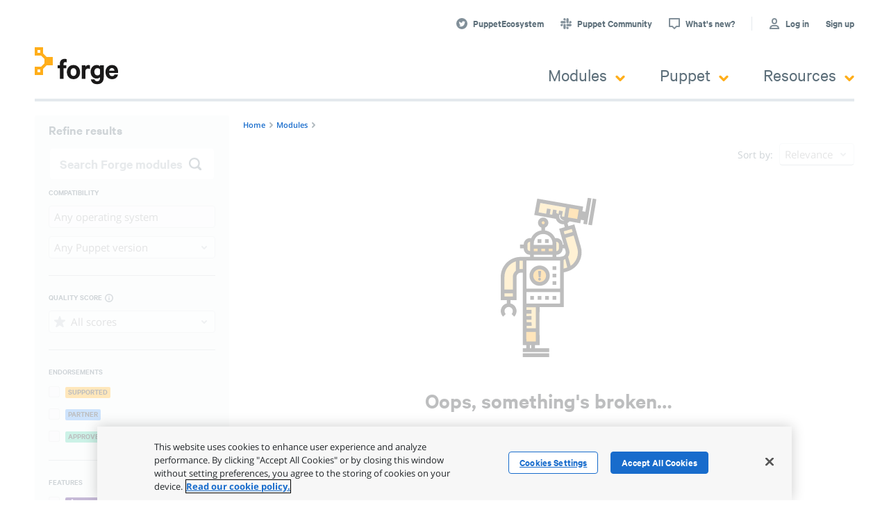

--- FILE ---
content_type: text/html; charset=utf-8
request_url: https://forge.puppet.com/modules/Gsick
body_size: 1208
content:
<!DOCTYPE html><html lang="en"><head><meta charSet="utf-8"/><meta name="viewport" content="width=device-width"/><link rel="icon" href="/favicon.ico"/><meta name="robots" content="index,follow"/><meta name="googlebot" content="index,follow"/><meta name="twitter:card" content="summary"/><meta name="twitter:site" content="@PuppetEcosystem"/><meta property="og:type" content="website"/><meta property="og:locale" content="en"/><meta property="og:site_name" content="Puppet Forge"/><meta property="format-detection" content="telephone=no"/><meta property="google-site-verification" content="bhDLdSQDyhtooVBj-xc2H7ngyXlaHgS6l4FP9C88ZoA"/><meta property="x-ua-compatible" content="ie=edge"/><meta name="next-head-count" content="15"/><link rel="preload" href="/fonts/CalibreWeb-Regular.woff" as="font" crossorigin=""/><script>
                (function(w,d,s,l,i){
                  w[l]=w[l]||[];
                  w[l].push({'gtm.start': new Date().getTime(),event:'gtm.js'});
                  var f=d.getElementsByTagName(s)[0],
                    j=d.createElement(s),
                    dl=l!='dataLayer'?'&l='+l:'';
                  j.async=true;
                  j.src='https://www.googletagmanager.com/gtm.js?id='+i+dl;
                  f.parentNode.insertBefore(j,f);
                })(window,document,'script','dataLayer','GTM-KD7DQDHC');
              </script><link data-next-font="" rel="preconnect" href="/" crossorigin="anonymous"/><link rel="preload" href="/_next/static/css/ceddb5bca7f887e4.css" as="style"/><link rel="stylesheet" href="/_next/static/css/ceddb5bca7f887e4.css" data-n-g=""/><link rel="preload" href="/_next/static/css/fbfca6099ac2d6a7.css" as="style"/><link rel="stylesheet" href="/_next/static/css/fbfca6099ac2d6a7.css" data-n-p=""/><link rel="preload" href="/_next/static/css/6897e5fdf72a0fbc.css" as="style"/><link rel="stylesheet" href="/_next/static/css/6897e5fdf72a0fbc.css" data-n-p=""/><link rel="preload" href="/_next/static/css/f6f0beeccafe28a0.css" as="style"/><link rel="stylesheet" href="/_next/static/css/f6f0beeccafe28a0.css" data-n-p=""/><link rel="preload" href="/_next/static/css/c7f6dececde12358.css" as="style"/><link rel="stylesheet" href="/_next/static/css/c7f6dececde12358.css" data-n-p=""/><noscript data-n-css=""></noscript><script defer="" nomodule="" src="/_next/static/chunks/polyfills-42372ed130431b0a.js"></script><script src="/_next/static/chunks/webpack-b153a85e4b24195d.js" defer=""></script><script src="/_next/static/chunks/framework-5c95ad8f406bc6e6.js" defer=""></script><script src="/_next/static/chunks/main-c66bf3e4e16cf590.js" defer=""></script><script src="/_next/static/chunks/pages/_app-353574f63c87b786.js" defer=""></script><script src="/_next/static/chunks/5675-9951c62ea536cd03.js" defer=""></script><script src="/_next/static/chunks/1664-bc2a9050ca5fc6b8.js" defer=""></script><script src="/_next/static/chunks/4173-55e21481b25ea62f.js" defer=""></script><script src="/_next/static/chunks/7832-770b6275817788bf.js" defer=""></script><script src="/_next/static/chunks/3648-d81326508398c972.js" defer=""></script><script src="/_next/static/chunks/5277-188e2ee286a753f4.js" defer=""></script><script src="/_next/static/chunks/2859-d28fdc86ed9215c6.js" defer=""></script><script src="/_next/static/chunks/3324-76601896755ace47.js" defer=""></script><script src="/_next/static/chunks/9634-a1d5a1a2fa962001.js" defer=""></script><script src="/_next/static/chunks/2156-35f01cc86a4f9ae0.js" defer=""></script><script src="/_next/static/chunks/pages/modules/%5Bnamespace%5D-a10a75c01e8d53a9.js" defer=""></script><script src="/_next/static/0tH9ljErDgYQPyKZ6G0KV/_buildManifest.js" defer=""></script><script src="/_next/static/0tH9ljErDgYQPyKZ6G0KV/_ssgManifest.js" defer=""></script></head><body><noscript><iframe src="https://www.googletagmanager.com/ns.html?id=GTM-KD7DQDHC" height="0" width="0" style="display:none;visibility:hidden"></iframe></noscript><div id="__next"></div><script id="__NEXT_DATA__" type="application/json">{"props":{"pageProps":{"initialData":{"pagination":{"limit":25,"offset":0,"first":"/v3/modules?limit=25\u0026sort_by=rank\u0026module_groups=base+pe_only\u0026owner=Gsick\u0026hide_deprecated=true\u0026hide_contribution=true\u0026offset=0","previous":null,"current":"/v3/modules?limit=25\u0026sort_by=rank\u0026module_groups=base+pe_only\u0026owner=Gsick\u0026hide_deprecated=true\u0026hide_contribution=true\u0026offset=0","next":null,"total":0},"results":[]},"initialParams":{"limit":25,"sort_by":"rank","module_groups":"base pe_only"},"fixedParams":{"owner":"Gsick"},"user":{"uri":"/v3/users/gsick","slug":"gsick","gravatar_id":"5db0421ef684e5b3a70a3eb2c84bc94b","username":"gsick","display_name":"gsick","release_count":16,"module_count":4,"created_at":"2014-02-24 07:21:38 -0800","updated_at":"2014-02-24 07:22:04 -0800"}},"__N_SSP":true},"page":"/modules/[namespace]","query":{},"buildId":"0tH9ljErDgYQPyKZ6G0KV","isFallback":false,"isExperimentalCompile":false,"gssp":true,"scriptLoader":[{"src":"/ieNotice.js","type":"text/javascript","strategy":"afterInteractive"}]}</script></body></html>

--- FILE ---
content_type: text/html;charset=utf-8
request_url: https://headway-widget.net/widgets/J3PNKy
body_size: 2135
content:
<!DOCTYPE html>
<html>
  <head>
    <meta charset="utf-8">
    <link rel="icon" href="data:;base64,iVBORw0KGgo=">
    
    <script src="https://assets0.headwayapp.co/hello-assets/nice-to-meet-you/app-widget-qSceAN00.js" crossorigin="anonymous" type="module"></script><link rel="stylesheet" href="https://assets0.headwayapp.co/hello-assets/nice-to-meet-you/app-widget-BF5t69b3.css" media="screen" />
    <script>
//<![CDATA[

      var HW_config =  {"badgeDelay":1,"softHide":true,"eyecatcher":false,"expireAfter":30,"token":null,"activeStorage":"local","autorefresh":false,"track":false}

      document.addEventListener("DOMContentLoaded", function(){
        new App(HW_config);
      }, false);

//]]>
</script>

    <style>
  .category_0 {
    display: none;
  }

    .category_53487 {
      background-color: #ff4772;
      color: #fff;
    }

    #editor-body .head.head_category_53487 .background {
      background-color: #ff4772;
    }
    .category_62331 {
      background-color: #59e2b7;
      color: rgba(0, 0, 0, 0.7);
    }

    #editor-body .head.head_category_62331 .background {
      background-color: #59e2b7;
    }
    .category_53486 {
      background-color: #b26cee;
      color: #fff;
    }

    #editor-body .head.head_category_53486 .background {
      background-color: #b26cee;
    }
    .category_62338 {
      background-color: #efa732;
      color: rgba(0, 0, 0, 0.7);
    }

    #editor-body .head.head_category_62338 .background {
      background-color: #efa732;
    }
    .category_53485 {
      background-color: #3778ff;
      color: #fff;
    }

    #editor-body .head.head_category_53485 .background {
      background-color: #3778ff;
    }
</style>
    <script>
//<![CDATA[

      var categories = {"323702":[],"298920":[{"name":"New","color":"#3778ff","id":"53485"}],"291887":[{"name":"New","color":"#3778ff","id":"53485"}]}

//]]>
</script>  </head>
  <body class="ltr">
    <div class="outercont">
      <div class="cont">
        <div class="innercont">
          <div id="index">
  <div class="topBar">
    <h3 class="title">Latest changes</h3>
  </div>
  <div class="logList">
    <a href="#" class="logItem" data-id="323702" data-date="2025-09-23T18:24:57Z">
    <strong class="title">Puppet Edge Premium Modules Now Available! </strong>
  <span class="short">With the release of Puppet Edge, we are excited to share the new Puppet Edge premium modules that...</span>
</a> <!-- /logItem -->
<a href="#" class="logItem" data-id="298920" data-date="2024-08-16T14:14:58Z">
    <span class="category category_53485">New</span>
    <strong class="title">Collaborate and Stay Ahead with the Latest Forge Updates.</strong>
  <span class="short">Hi everyone! We are excited to share new feature additions to Forge user profiles, which aims to ...</span>
</a> <!-- /logItem -->
<a href="#" class="logItem" data-id="291887" data-date="2024-04-30T16:54:07Z">
    <span class="category category_53485">New</span>
    <strong class="title">Meet the new Puppet Forge.</strong>
  <span class="short">We’re really excited to share what’s new in the Puppet Forge! 

Built from your feedback (thank y...</span>
</a> <!-- /logItem -->

  </div> <!-- /logList -->
  <div class="footer">
    <a target="_blank" rel="noopener noreferrer" href="https://headwayapp.co/puppet-forge-updates?utm_medium=widget">Puppet Forge updates</a>
  </div>
</div> <!-- /logListCont -->

<div id="details">
  <div class="logDetailsItem">
  <div class="topBar">
    <a href="#back" class="back"></a>
    <h3 class="title">Puppet Edge Premium Modules Now Available! </h3>
  </div>
  <div class="slideBody">
    <div class="content"><noscript><p>With the release of <a href="https://www.puppet.com/products/puppet-edge-management" target="_blank" rel="noopener noreferrer">Puppet Edge</a>, we are excited to share the new Puppet Edge premium modules that are now available for use with Puppet Core, Puppet Enterprise, and Puppet Enterprise Advanced. </p>
<ul>
<li><p><a href="https://forge.puppet.com/modules/puppetlabs/edgeops/readme" target="_blank" rel="noopener noreferrer">Puppet EdgeOps</a>: Manage your networking devices in Puppet. </p></li>
<li><p><a href="https://forge.puppet.com/modules/puppetlabs/playbook_runner/readme" target="_blank" rel="noopener noreferrer">Puppet Playbook Runner</a>: Run your existing YAML-based playbooks, like Ansible®️ playbooks. </p></li>
</ul>
<p>…</p></noscript></div>
    <p class="link"><a target="_blank" href="https://headwayapp.co/puppet-forge-updates/puppet-edge-premium-modules-now-available!-323702" data-path="/puppet-edge-premium-modules-now-available!-323702" rel="noopener noreferrer" class="more">Read the whole post</a></p>
  </div>
  <div class="bottomBar">
    <a href="#back" class="back"></a>
  </div>
</div>
<div class="logDetailsItem">
  <div class="topBar">
    <a href="#back" class="back"></a>
    <h3 class="title">Collaborate and Stay Ahead with the Latest Forge Updates</h3>
  </div>
  <div class="slideBody">
    <div class="content"><noscript><span class="beforeCategories"> </span><h3 class="category category_53485">New</h3> <span class="afterCategories"> </span>
<p>Hi everyone! We are excited to share new feature additions to Forge user profiles, which aims to provide a curated and personalized Forge experience to all our users. </p>
<p><strong>Organization Identity</strong></p>
<p>Users can now create organizations or groups on Forge which they can use to collaborate with their colleagues. The first iteration will cater to the…</p></noscript></div>
    <p class="link"><a target="_blank" href="https://headwayapp.co/puppet-forge-updates/collaborate-and-stay-ahead-with-the-latest-forge-updates-298920" data-path="/collaborate-and-stay-ahead-with-the-latest-forge-updates-298920" rel="noopener noreferrer" class="more">Read the whole post</a></p>
  </div>
  <div class="bottomBar">
    <a href="#back" class="back"></a>
  </div>
</div>
<div class="logDetailsItem">
  <div class="topBar">
    <a href="#back" class="back"></a>
    <h3 class="title">Meet the new Puppet Forge</h3>
  </div>
  <div class="slideBody">
    <div class="content"><noscript><span class="beforeCategories"> </span><h3 class="category category_53485">New</h3> <span class="afterCategories"> </span>
<p><img src="https://cloud.headwayapp.co/changelogs_images/images/small/000/126/999-baac6324240f006e9f00c6c21b811379cf1c2212.png" alt="image.png" width="18.48" height="18.48">
We’re really excited to share what’s new in the Puppet Forge! 
<img src="https://cloud.headwayapp.co/changelogs_images/images/small/000/127/000-a1c8c347c8c93a817d3f7d55097647b4f526dd59.png" alt="image.png" width="18.48" height="18.48"></p>
<p>Built from your feedback (thank you!), we’re personalizing user profiles so you can find what you need, faster. Now, you can:</p>
<ul>
<li>
<strong>Track module updates</strong> — no more manual searching for the large number of modules in your infrastructure.</li>
<li>
<strong>Gain visibility into your modules</strong> — see when…</li>
</ul></noscript></div>
    <p class="link"><a target="_blank" href="https://headwayapp.co/puppet-forge-updates/meet-the-new-puppet-forge-291887" data-path="/meet-the-new-puppet-forge-291887" rel="noopener noreferrer" class="more">Read the whole post</a></p>
  </div>
  <div class="bottomBar">
    <a href="#back" class="back"></a>
  </div>
</div>

</div> <!-- /logDetails -->

        </div> <!-- /innercont -->
      </div> <!-- /cont -->
    </div> <!-- /outercont -->


--- FILE ---
content_type: text/css; charset=UTF-8
request_url: https://forge.puppet.com/_next/static/css/fbfca6099ac2d6a7.css
body_size: 5149
content:
@keyframes ContentContainer_opacityFadeIn__YZ0Im{0%{opacity:0}to{opacity:1}}.ContentContainer_base__VE12U{display:grid}.ContentContainer_base__VE12U.ContentContainer_static__SjgTk.ContentContainer_full__1n_Vm{grid-column:1/span 12}.ContentContainer_base__VE12U.ContentContainer_static__SjgTk.ContentContainer_inset__jA0hA{grid-column:2/span 10}.ContentContainer_base__VE12U.ContentContainer_respond__EeVTj{grid-column:1/span 4}@media only screen and (min-width:768px){.ContentContainer_base__VE12U.ContentContainer_respond__EeVTj{grid-column:1/span 8}}@media only screen and (min-width:1210px){.ContentContainer_base__VE12U.ContentContainer_respond__EeVTj.ContentContainer_full__1n_Vm{grid-column:1/span 12}.ContentContainer_base__VE12U.ContentContainer_respond__EeVTj.ContentContainer_inset__jA0hA{grid-column:2/span 10}}@keyframes Footer_opacityFadeIn__X7mg_{0%{opacity:0}to{opacity:1}}.Footer_base__zkcme{padding-top:22px;border-top:1px solid #e4e9ed}.Footer_base__zkcme .Footer_legal__2cpGZ,.Footer_base__zkcme .Footer_logo__tSFSn,.Footer_base__zkcme .Footer_marketing__bBzna,.Footer_base__zkcme nav{grid-column:1/-1}@media only screen and (min-width:768px){.Footer_base__zkcme{padding-top:40px}.Footer_base__zkcme .Footer_logo__tSFSn{grid-column:1/span 2}.Footer_base__zkcme .Footer_marketing__bBzna,.Footer_base__zkcme nav{grid-column:3/span 6}.Footer_base__zkcme .Footer_navLeft__haDrI{display:grid;grid-template-columns:repeat(2,minmax(0,1fr));grid-template-rows:auto;grid-column-gap:24px;grid-row-gap:24px}}@media only screen and (min-width:1210px){.Footer_base__zkcme{padding-top:28px}.Footer_base__zkcme .Footer_marketing__bBzna{grid-column:9/span 4}}.Footer_base__zkcme nav{display:grid;grid-template-columns:2fr 1fr}@media only screen and (min-width:768px){.Footer_base__zkcme nav{grid-template-columns:3fr 1fr}}@media only screen and (min-width:1210px){.Footer_base__zkcme nav{grid-template-columns:4fr 2fr}}.Footer_base__zkcme h5,.Footer_base__zkcme li,.Footer_base__zkcme p{color:#222629;font-family:Open Sans,sans-serif;font-size:12px;font-weight:400;line-height:1.6666666667;line-height:1.8}.Footer_base__zkcme h5{font-weight:700}.Footer_base__zkcme li,.Footer_base__zkcme ol,.Footer_base__zkcme p{margin:0;padding:0;list-style:none}.Footer_base__zkcme .Footer_logo__tSFSn a:focus{outline:none;box-shadow:inset 0 -4px 0 -1px #e4e9ed}.Footer_base__zkcme .Footer_logo__tSFSn a.Footer_rc-link__V3PvU:focus>*{box-shadow:none}.Footer_base__zkcme .Footer_logo__tSFSn a img{max-width:100%;height:auto}.Footer_base__zkcme a{text-decoration:none}.Footer_base__zkcme a:focus{outline:none}.Footer_base__zkcme a:active,.Footer_base__zkcme a:focus,.Footer_base__zkcme a:hover{text-decoration:underline}.Footer_base__zkcme section+section{margin-top:36px}@media only screen and (min-width:768px){.Footer_base__zkcme section+section{margin-top:0}}.Footer_base__zkcme .Footer_navLink__C4of3{color:#222629;font-family:Open Sans,sans-serif;font-size:12px;font-weight:400;line-height:1.6666666667}.Footer_base__zkcme .Footer_marketing__bBzna{margin-top:36px}@media only screen and (min-width:768px){.Footer_base__zkcme .Footer_marketing__bBzna{margin-top:12px}}@media only screen and (min-width:1210px){.Footer_base__zkcme .Footer_marketing__bBzna{margin-top:0}}.Footer_base__zkcme .Footer_legal__2cpGZ{border-top:1px solid #e4e9ed;margin-top:58px;padding:8px 0 36px}.Footer_base__zkcme .Footer_legal__2cpGZ ol{display:flex;justify-content:space-between}@media only screen and (min-width:768px){.Footer_base__zkcme .Footer_legal__2cpGZ ol{justify-content:flex-start}.Footer_base__zkcme .Footer_legal__2cpGZ ol li+li{padding-left:38px}}@media only screen and (min-width:1210px){.Footer_base__zkcme .Footer_legal__2cpGZ ol li+li{padding-left:16px}}.Footer_base__zkcme .Footer_legalLink__YCWC7{color:#5d6f7a;font-family:Open Sans,sans-serif;font-size:12px;font-weight:400;line-height:1.6666666667}@keyframes HamburgerButton_opacityFadeIn__IB5gq{0%{opacity:0}to{opacity:1}}.HamburgerButton_base__frzV4{font:inherit;color:inherit;text-transform:none;background-color:#0000;border:0;margin:0;overflow:visible;padding:21px 20px 17px;display:inline-block;transition-property:opacity,background-color;transition-duration:.02s;transition-timing-function:linear}.HamburgerButton_base__frzV4 .HamburgerButton_inner__BZMC0,.HamburgerButton_base__frzV4 .HamburgerButton_inner__BZMC0:after,.HamburgerButton_base__frzV4 .HamburgerButton_inner__BZMC0:before{background-color:#818f99;opacity:1}.HamburgerButton_base__frzV4:focus{outline:none}.HamburgerButton_base__frzV4:focus .HamburgerButton_inner__BZMC0,.HamburgerButton_base__frzV4:focus .HamburgerButton_inner__BZMC0:after,.HamburgerButton_base__frzV4:focus .HamburgerButton_inner__BZMC0:before{background-color:#5d6f7a}.HamburgerButton_base__frzV4:hover{cursor:pointer}.HamburgerButton_base__frzV4:hover .HamburgerButton_inner__BZMC0,.HamburgerButton_base__frzV4:hover .HamburgerButton_inner__BZMC0:after,.HamburgerButton_base__frzV4:hover .HamburgerButton_inner__BZMC0:before{background-color:#5d6f7a}.HamburgerButton_base__frzV4.HamburgerButton_active__dpjeh{background-color:#141618e6;-webkit-backdrop-filter:blur(4px);backdrop-filter:blur(4px)}.HamburgerButton_base__frzV4.HamburgerButton_active__dpjeh .HamburgerButton_inner__BZMC0,.HamburgerButton_base__frzV4.HamburgerButton_active__dpjeh .HamburgerButton_inner__BZMC0:after,.HamburgerButton_base__frzV4.HamburgerButton_active__dpjeh .HamburgerButton_inner__BZMC0:before{background-color:#fff}.HamburgerButton_frame__1GPlq{width:16px;height:14px;display:inline-block;position:relative}.HamburgerButton_inner__BZMC0{display:block;top:50%;margin-top:-1px;transition-duration:.02s;transition-timing-function:cubic-bezier(.55,.055,.675,.19)}.HamburgerButton_inner__BZMC0,.HamburgerButton_inner__BZMC0:after,.HamburgerButton_inner__BZMC0:before{width:16px;height:2px;background-color:#818f99;border-radius:4px;position:absolute;transition:transform .02s ease}.HamburgerButton_inner__BZMC0:after,.HamburgerButton_inner__BZMC0:before{content:"";display:block}.HamburgerButton_inner__BZMC0:before{top:-6px}.HamburgerButton_inner__BZMC0:after{bottom:-6px}.HamburgerButton_inner__BZMC0:before{transition:top .02s ease .07s,opacity .02s ease}.HamburgerButton_inner__BZMC0:after{transition:bottom .02s ease .07s,transform .02s cubic-bezier(.55,.055,.675,.19)}.HamburgerButton_active__dpjeh .HamburgerButton_inner__BZMC0{transform:rotate(45deg);transition-delay:.07s;transition-timing-function:cubic-bezier(.215,.61,.355,1)}.HamburgerButton_active__dpjeh .HamburgerButton_inner__BZMC0:before{top:0;opacity:0;transition:top .02s ease,opacity .02s ease .07s}.HamburgerButton_active__dpjeh .HamburgerButton_inner__BZMC0:after{bottom:0;transform:rotate(-90deg);transition:bottom .02s ease,transform .02s cubic-bezier(.215,.61,.355,1) .07s}@keyframes HamburgerMenu_opacityFadeIn__dAKbL{0%{opacity:0}to{opacity:1}}.HamburgerMenu_base__HPTKM{display:none;position:absolute;white-space:nowrap;width:100%;z-index:5;top:77px;padding:24px 20px;background-color:#141618e6;-webkit-backdrop-filter:blur(4px);backdrop-filter:blur(4px)}.HamburgerMenu_base__HPTKM a{font-family:Calibre,sans-serif;color:#fff;text-decoration:none;line-height:1.62}.HamburgerMenu_base__HPTKM a:hover{text-decoration:underline}.HamburgerMenu_base__HPTKM svg{margin-right:8px;fill:#fff;height:12px;width:12px}.HamburgerMenu_main__PGVTT{margin-bottom:46px}.HamburgerMenu_main__PGVTT li,.HamburgerMenu_main__PGVTT ul{list-style-type:none;margin:0;padding:0}.HamburgerMenu_main__PGVTT ul{margin-bottom:8px}.HamburgerMenu_main__PGVTT h4{font-family:Calibre Web,sans-serif;font-weight:400;color:#ffae1a;margin-bottom:8px;font-size:20px;line-height:1.1}.HamburgerMenu_main__PGVTT h5{font-family:Calibre,sans-serif;color:#b0b9bf;text-transform:uppercase;letter-spacing:.4px;font-size:11px;line-height:1.45}.HamburgerMenu_main__PGVTT a+svg{margin-left:8px;fill:#b0b9bf}.HamburgerMenu_main__PGVTT section+section{margin-top:16px}.HamburgerMenu_profileLink__G_3xw{display:flex;align-items:center;margin-bottom:4px}.HamburgerMenu_profileLink__G_3xw img{margin-right:8px}.HamburgerMenu_social__TnOJv{font-size:11px;line-height:20px;vertical-align:middle;border-top:2px solid #222629}.HamburgerMenu_social__TnOJv .HamburgerMenu_links__W3OLe{margin:0 -16px;padding:16px 16px 8px;display:flex;justify-content:space-between}.HamburgerMenu_social__TnOJv .HamburgerMenu_links__W3OLe a{flex-grow:1;text-align:center}.HamburgerMenu_social__TnOJv .HamburgerMenu_links__W3OLe a:last-of-type{text-align:right}.HamburgerMenu_social__TnOJv .HamburgerMenu_links__W3OLe a:first-of-type{text-align:left}.HamburgerMenu_auth__H_J_G{position:relative}.HamburgerMenu_auth__H_J_G .HamburgerMenu_bellNotificationIcon__JYdxe:before{content:"";position:absolute;width:9px;height:9px;background-color:#186ccc;border-radius:50%;top:4px;left:7px;border:1px solid #fff}@keyframes HamburgerNav_opacityFadeIn__Nw2O6{0%{opacity:0}to{opacity:1}}.HamburgerNav_base__tClte{position:relative}.HamburgerNav_hamburgerButton__BXUTG{position:absolute;right:-16px}@keyframes DropdownMenu_opacityFadeIn__toK_j{0%{opacity:0}to{opacity:1}}.DropdownMenu_base__SkCNN+.DropdownMenu_base__SkCNN{margin-left:50px}.DropdownMenu_base__SkCNN button{background-color:#0000;border:none;color:#5d6f7a;cursor:pointer;display:inline-block;font-family:Calibre Web Regular,sans-serif;font-size:26px;line-height:72px;padding:0;position:relative}.DropdownMenu_base__SkCNN button:focus{outline:none;box-shadow:inset 0 -4px 0 0 #318cf5}.DropdownMenu_base__SkCNN.DropdownMenu_active__iB1hk button,.DropdownMenu_base__SkCNN.DropdownMenu_active__iB1hk button:focus{box-shadow:inset 0 -4px 0 0 #186ccc!important}.DropdownMenu_base__SkCNN a{font-weight:700}.DropdownMenu_base__SkCNN section+section{margin-top:20px}.DropdownMenu_base__SkCNN h6{text-transform:uppercase;color:#818f99;margin-bottom:8px}.DropdownMenu_base__SkCNN ul{margin:0;padding:0}.DropdownMenu_base__SkCNN li{list-style-type:none;margin-bottom:8px}.DropdownMenu_base__SkCNN li svg{fill:#ccd4d9;margin-left:8px}.DropdownMenu_dropdown__NZfHx{background-color:#fff;border-bottom:4px solid #e4e9ed;display:none;padding:20px;position:absolute;white-space:nowrap;z-index:5;left:auto;right:-20px}.DropdownMenu_active__iB1hk .DropdownMenu_dropdown__NZfHx{display:block}@media only screen and (min-width:1210px){.DropdownMenu_dropdown__NZfHx{left:-20px;right:auto}}.DropdownMenu_caret__bBoyF{width:14px;height:9px;display:inline-block;margin-left:12px;background-image:url("data:image/svg+xml,%3Csvg width='14' height='9' viewBox='0 0 14 9' fill='none' xmlns='http://www.w3.org/2000/svg'%3E%3Cpath fill-rule='evenodd' clip-rule='evenodd' d='M7.00016 4.97627L10.8217 1.15478C11.4725 0.503908 12.5278 0.503908 13.1787 1.15478C13.8295 1.80566 13.8295 2.86093 13.1787 3.5118L8.17867 8.5118C7.5278 9.16268 6.47252 9.16268 5.82165 8.5118L0.821651 3.5118C0.170778 2.86093 0.170778 1.80566 0.821651 1.15478C1.47253 0.503908 2.5278 0.503908 3.17867 1.15478L7.00016 4.97627Z' fill='%23FFAE1A'/%3E%3C/svg%3E%0A")}button:focus .DropdownMenu_caret__bBoyF{background-image:url("data:image/svg+xml,%3Csvg width='14' height='9' viewBox='0 0 14 9' fill='none' xmlns='http://www.w3.org/2000/svg'%3E%3Cpath fill-rule='evenodd' clip-rule='evenodd' d='M7.00016 4.97627L10.8217 1.15478C11.4725 0.503908 12.5278 0.503908 13.1787 1.15478C13.8295 1.80566 13.8295 2.86093 13.1787 3.5118L8.17867 8.5118C7.5278 9.16268 6.47252 9.16268 5.82165 8.5118L0.821651 3.5118C0.170778 2.86093 0.170778 1.80566 0.821651 1.15478C1.47253 0.503908 2.5278 0.503908 3.17867 1.15478L7.00016 4.97627Z' fill='%23318CF5'/%3E%3C/svg%3E%0A")}.DropdownMenu_active__iB1hk button .DropdownMenu_caret__bBoyF,.DropdownMenu_active__iB1hk button:focus .DropdownMenu_caret__bBoyF{background-image:url("data:image/svg+xml,%3Csvg width='14' height='9' viewBox='0 0 14 9' fill='none' xmlns='http://www.w3.org/2000/svg'%3E%3Cpath fill-rule='evenodd' clip-rule='evenodd' d='M7.00016 4.97627L10.8217 1.15478C11.4725 0.503908 12.5278 0.503908 13.1787 1.15478C13.8295 1.80566 13.8295 2.86093 13.1787 3.5118L8.17867 8.5118C7.5278 9.16268 6.47252 9.16268 5.82165 8.5118L0.821651 3.5118C0.170778 2.86093 0.170778 1.80566 0.821651 1.15478C1.47253 0.503908 2.5278 0.503908 3.17867 1.15478L7.00016 4.97627Z' fill='%23186CCC'/%3E%3C/svg%3E%0A")}@keyframes MainNav_opacityFadeIn__LWNNT{0%{opacity:0}to{opacity:1}}.MainNav_base__akVJY{display:flex;position:relative}.MainNav_menu__o9rXg{position:relative;bottom:-4px}.MainNav_overlay__GSa5L{position:absolute;background-color:#00000038;height:100%;width:100%;z-index:4;margin:0;display:none}@keyframes NavLink_opacityFadeIn__aEhKK{0%{opacity:0}to{opacity:1}}.NavLink_base__tgy9m{align-items:center;display:flex;flex-wrap:nowrap;font-family:Calibre Web,Calibre,sans-serif;font-size:14px;font-weight:600;line-height:1.42;text-decoration:none}.NavLink_base__tgy9m>*{display:block}.NavLink_base__tgy9m span{color:#5d6f7a}.NavLink_base__tgy9m:focus{outline:none}.NavLink_base__tgy9m:focus span{box-shadow:inset 0 -4px 0 -1px #e4e9ed}.NavLink_base__tgy9m:hover span{box-shadow:none;color:#318cf5;text-decoration:underline}@keyframes HeadwayWidget_opacityFadeIn__13sJR{0%{opacity:0}to{opacity:1}}.HeadwayWidget_indicator__FtS69{display:flex;position:relative}.HeadwayWidget_indicator__FtS69 svg{align-self:self-start}.HeadwayWidget_indicatorDot__eVoyS{display:none;z-index:2;transition:all .2s ease-in-out;border-radius:50%;width:11px;height:11px;background-color:#318cf5;border:2px solid #fff;position:absolute;top:-4px;right:4px}.HeadwayWidget_visible__mF90r{display:block}@keyframes TopNav_opacityFadeIn___a3OF{0%{opacity:0}to{opacity:1}}.TopNav_base__Oah3O>*{display:none;margin:0;padding:0}@media only screen and (min-width:614px){.TopNav_base__Oah3O{display:flex;justify-content:flex-end;margin:24px 0;height:20px}.TopNav_base__Oah3O .TopNav_avatar__in_Ne{margin-bottom:3px;margin-right:8px}.TopNav_base__Oah3O li,.TopNav_base__Oah3O ul{display:flex;align-items:center;margin:0;padding:0;list-style-type:none;text-align:right}.TopNav_base__Oah3O li{align-self:center}.TopNav_base__Oah3O li+li{margin-left:24px}.TopNav_base__Oah3O ul+ul{padding-left:24px;border-left:1px solid #e4e9ed;margin-left:24px}.TopNav_base__Oah3O svg{margin-right:8px}.TopNav_base__Oah3O.TopNav_loggedIn__xZMq2 .TopNav_socialLinkText___CWh7{display:none}.TopNav_base__Oah3O.TopNav_loggedIn__xZMq2 svg{margin-right:0}}@media only screen and (min-width:926px){.TopNav_base__Oah3O.TopNav_loggedIn__xZMq2 .TopNav_socialLinkText___CWh7{display:inline-block}.TopNav_base__Oah3O svg,.TopNav_base__Oah3O.TopNav_loggedIn__xZMq2 svg{margin-right:8px}}.TopNav_base__Oah3O .TopNav_bellNotificationIcon__UMp6A svg{margin-right:8px}.TopNav_base__Oah3O .TopNav_bellNotificationIcon__UMp6A.TopNav_notificationCount__xBoxl:before{content:"";position:relative;width:9px;height:9px;background-color:#186ccc;border-radius:50%;top:-8px;left:17px;border:1px solid #fff}@keyframes UserSwitchDropdown_opacityFadeIn__8mM4q{0%{opacity:0}to{opacity:1}}.UserSwitchDropdown_userProfileOptions__2gErg{display:flex;align-items:center;margin-right:-5px;border-radius:4px;gap:8px;position:relative;-webkit-user-select:none;user-select:none;cursor:pointer}.UserSwitchDropdown_userProfileOptions__2gErg .UserSwitchDropdown_displayNameContainer__FehBA{display:flex;flex-direction:row;align-items:center;gap:8px}.UserSwitchDropdown_userProfileOptions__2gErg .UserSwitchDropdown_displayNameContainer__FehBA .UserSwitchDropdown_userIcon__yy5JK{padding:4px;border-radius:2px;background:#b0b9bf;fill:#222629;width:20px!important;height:20px!important}.UserSwitchDropdown_userProfileOptions__2gErg .UserSwitchDropdown_displayNameContainer__FehBA .UserSwitchDropdown_displayName__BN1A0{display:flex;justify-content:space-around;color:#5d6f7a;font-family:Calibre;font-size:14px;font-style:normal;font-weight:600;line-height:20px}.UserSwitchDropdown_userProfileOptions__2gErg .UserSwitchDropdown_dropdownIcon__nwHW4,.UserSwitchDropdown_userProfileOptions__2gErg .UserSwitchDropdown_userIcon__yy5JK{fill:#5d6f7a;margin-right:0!important;cursor:pointer}.UserSwitchDropdown_mainContainer__cmiAA{position:relative}.UserSwitchDropdown_userContextDropdown__xBBPc{border-radius:4px;border:1px solid #ccd4d9;box-shadow:2px 2px 8px 0 #04080a29;background-color:#fff;display:flex;flex-direction:column;min-width:210px;max-width:250px;position:absolute;white-space:nowrap;z-index:5;left:auto;right:0}.UserSwitchDropdown_userContextDropdown__xBBPc .UserSwitchDropdown_dropDownWrapper__MxtBT{padding:8px}.UserSwitchDropdown_userContextDropdown__xBBPc .UserSwitchDropdown_dropDownWrapper__MxtBT .UserSwitchDropdown_sectionHeading__CzHi_{font-size:12px;font-style:normal;line-height:125.45%;letter-spacing:.4px;text-transform:uppercase;color:#5d6f7a;text-align:start;margin:5px 0 3px}.UserSwitchDropdown_userContextDropdown__xBBPc .UserSwitchDropdown_dropDownWrapper__MxtBT .UserSwitchDropdown_dropDownSection__fYx__{display:flex;flex-direction:column;align-items:flex-start;width:100%;cursor:pointer}.UserSwitchDropdown_userContextDropdown__xBBPc .UserSwitchDropdown_dropDownWrapper__MxtBT .UserSwitchDropdown_dropDownSection__fYx__ .UserSwitchDropdown_breakerLine__x312t{width:calc(100% - 12px);border:none;height:1px;background-color:#e4e9ed;margin:7px 0}.UserSwitchDropdown_userContextDropdown__xBBPc .UserSwitchDropdown_dropDownWrapper__MxtBT .UserSwitchDropdown_dropDownSection__fYx__ .UserSwitchDropdown_orgOptions__tWvmq{display:flex;flex-direction:column;width:100%;gap:4px}.UserSwitchDropdown_userContextDropdown__xBBPc .UserSwitchDropdown_dropDownWrapper__MxtBT .UserSwitchDropdown_dropDownSection__fYx__ .UserSwitchDropdown_orgOptions__tWvmq.UserSwitchDropdown_noOrgPresent__Sf02I{margin-top:5px}.UserSwitchDropdown_userContextDropdown__xBBPc .UserSwitchDropdown_dropDownWrapper__MxtBT .UserSwitchDropdown_dropDownSection__fYx__ .UserSwitchDropdown_orgOptions__tWvmq li{font-family:Open Sans;font-size:13px;font-style:normal;font-weight:400;color:#222629;padding:5px 4px;margin-left:0!important;width:100%;text-transform:capitalize;cursor:pointer;overflow:hidden}.UserSwitchDropdown_userContextDropdown__xBBPc .UserSwitchDropdown_dropDownWrapper__MxtBT .UserSwitchDropdown_dropDownSection__fYx__ .UserSwitchDropdown_orgOptions__tWvmq li:is(:hover){background-color:#f2f5f7;border-radius:4px}.UserSwitchDropdown_userContextDropdown__xBBPc .UserSwitchDropdown_dropDownWrapper__MxtBT .UserSwitchDropdown_dropDownSection__fYx__ .UserSwitchDropdown_orgOptions__tWvmq .UserSwitchDropdown_menuIconLabel__kEVuj{display:inline-flex;align-items:center;font-family:Open Sans;font-size:13px;font-style:normal;font-weight:400;color:#222629;text-decoration:none;width:100%}.UserSwitchDropdown_userContextDropdown__xBBPc .UserSwitchDropdown_dropDownWrapper__MxtBT .UserSwitchDropdown_dropDownSection__fYx__ .UserSwitchDropdown_orgOptions__tWvmq .UserSwitchDropdown_menuIconLabel__kEVuj .UserSwitchDropdown_orgName__bfYtX{overflow:hidden;text-overflow:ellipsis;white-space:nowrap}.UserSwitchDropdown_userContextDropdown__xBBPc .UserSwitchDropdown_dropDownWrapper__MxtBT .UserSwitchDropdown_dropDownSection__fYx__ .UserSwitchDropdown_orgOptions__tWvmq .UserSwitchDropdown_menuIconLabel__kEVuj .UserSwitchDropdown_userRole__2pJff{color:#5d6f7a;font-size:12px}.UserSwitchDropdown_userContextDropdown__xBBPc .UserSwitchDropdown_dropDownWrapper__MxtBT .UserSwitchDropdown_dropDownSection__fYx__ .UserSwitchDropdown_orgOptions__tWvmq .UserSwitchDropdown_menuIconLabel__kEVuj .UserSwitchDropdown_orgOptionsIcon__XZCOc{fill:#ccd4d9;margin-right:8px}.UserSwitchDropdown_userContextDropdown__xBBPc .UserSwitchDropdown_dropDownWrapper__MxtBT .UserSwitchDropdown_dropDownSection__fYx__ .UserSwitchDropdown_orgOptions__tWvmq .UserSwitchDropdown_menuIconLabel__kEVuj .UserSwitchDropdown_orgOptionsIcon__XZCOc.UserSwitchDropdown_orgIcon__k92A0{min-width:18px}.UserSwitchDropdown_userContextDropdown__xBBPc .UserSwitchDropdown_dropDownWrapper__MxtBT .UserSwitchDropdown_dropDownSection__fYx__ .UserSwitchDropdown_orgOptions__tWvmq .UserSwitchDropdown_menuIconLabel__kEVuj .UserSwitchDropdown_orgOptionsIcon__XZCOc.UserSwitchDropdown_iconImg__sBi7X{width:16px;height:16px;position:relative}.UserSwitchDropdown_userContextDropdown__xBBPc .UserSwitchDropdown_noOrgs__ofRW6{padding-top:2px}@media only screen and (min-width:1210px){.UserSwitchDropdown_userContextDropdown__xBBPc{left:auto;right:auto}}.UserSwitchDropdown_userContextDropdown__xBBPc.UserSwitchDropdown_userContextDropdownMobile__6PiQt{position:relative;min-width:auto;max-width:none;background:none;border:none}.UserSwitchDropdown_userContextDropdown__xBBPc.UserSwitchDropdown_userContextDropdownMobile__6PiQt .UserSwitchDropdown_activeUserContainer__XTZty{background-color:#33393d;margin-bottom:10px;border-radius:8px;-webkit-backdrop-filter:blur(4px);backdrop-filter:blur(4px)}.UserSwitchDropdown_userContextDropdown__xBBPc.UserSwitchDropdown_userContextDropdownMobile__6PiQt .UserSwitchDropdown_activeUserContainer__XTZty .UserSwitchDropdown_displayName__BN1A0{color:#ffae1a!important}.UserSwitchDropdown_userContextDropdown__xBBPc.UserSwitchDropdown_userContextDropdownMobile__6PiQt .UserSwitchDropdown_activeUserContainer__XTZty .UserSwitchDropdown_viewProfile__LaeGz{color:#fff!important}.UserSwitchDropdown_userContextDropdown__xBBPc.UserSwitchDropdown_userContextDropdownMobile__6PiQt .UserSwitchDropdown_dropDownWrapper__MxtBT{background:none;padding:8px 0}.UserSwitchDropdown_userContextDropdown__xBBPc.UserSwitchDropdown_userContextDropdownMobile__6PiQt .UserSwitchDropdown_dropDownWrapper__MxtBT .UserSwitchDropdown_sectionHeading__CzHi_{color:#fff!important}.UserSwitchDropdown_userContextDropdown__xBBPc.UserSwitchDropdown_userContextDropdownMobile__6PiQt .UserSwitchDropdown_dropDownWrapper__MxtBT .UserSwitchDropdown_userRole__2pJff{color:#e4e9ed!important}.UserSwitchDropdown_userContextDropdown__xBBPc.UserSwitchDropdown_userContextDropdownMobile__6PiQt .UserSwitchDropdown_menuIconLabel__kEVuj{color:#fff!important;font-family:Calibre,sans-serif!important;font-weight:600!important;font-size:16px!important}.UserSwitchDropdown_activeUserContainer__XTZty{display:flex;align-items:flex-start;padding:12px;background:#f5f8fa;border-radius:4px 4px 0 0;position:relative;-webkit-user-select:none;user-select:none;gap:12px}.UserSwitchDropdown_activeUserContainer__XTZty .UserSwitchDropdown_profileIcon__LbbB_{fill:#186ccc;margin-right:0!important;cursor:pointer}.UserSwitchDropdown_activeUserContainer__XTZty .UserSwitchDropdown_profileIcon__LbbB_ .UserSwitchDropdown_avatar__vZgmb,.UserSwitchDropdown_activeUserContainer__XTZty .UserSwitchDropdown_profileIcon__LbbB_ .UserSwitchDropdown_orgIcon__k92A0{width:24px!important;height:24px!important;margin:4px 0}.UserSwitchDropdown_activeUserContainer__XTZty .UserSwitchDropdown_profileIcon__LbbB_ .UserSwitchDropdown_orgIconWrapper__VrlVj .UserSwitchDropdown_orgIcon__k92A0{background-color:#b0b9bf;fill:#222629;padding:5px;border-radius:4px}.UserSwitchDropdown_activeUserContainer__XTZty .UserSwitchDropdown_profileIcon__LbbB_.UserSwitchDropdown_eulaPageProfileIcon__ot67A .UserSwitchDropdown_avatar__vZgmb,.UserSwitchDropdown_activeUserContainer__XTZty .UserSwitchDropdown_profileIcon__LbbB_.UserSwitchDropdown_eulaPageProfileIcon__ot67A .UserSwitchDropdown_orgIcon__k92A0{width:38px!important;height:38px!important;border-radius:4px;clip-path:circle(70%)}.UserSwitchDropdown_activeUserContainer__XTZty .UserSwitchDropdown_profileDetails__KpsNG{display:flex;flex-direction:column;align-items:flex-start}.UserSwitchDropdown_activeUserContainer__XTZty .UserSwitchDropdown_profileDetails__KpsNG .UserSwitchDropdown_primaryWrapper__OQTAL{display:flex;flex-direction:row;gap:8px;align-items:center}.UserSwitchDropdown_activeUserContainer__XTZty .UserSwitchDropdown_profileDetails__KpsNG .UserSwitchDropdown_primaryWrapper__OQTAL .UserSwitchDropdown_displayName__BN1A0{color:#222629;font-family:Calibre;font-size:18px;font-style:normal;font-weight:600;line-height:24px;max-width:130px;overflow:hidden;text-overflow:ellipsis}.UserSwitchDropdown_activeUserContainer__XTZty .UserSwitchDropdown_profileDetails__KpsNG .UserSwitchDropdown_secondaryWrapper__UxFk7{display:flex;flex-direction:column;align-items:flex-start;margin-top:-1px}.UserSwitchDropdown_activeUserContainer__XTZty .UserSwitchDropdown_profileDetails__KpsNG .UserSwitchDropdown_secondaryWrapper__UxFk7 .UserSwitchDropdown_email__HR1DY{color:#5d6f7a;font-family:Open Sans;font-size:12px;font-style:normal;font-weight:400}.UserSwitchDropdown_activeUserContainer__XTZty .UserSwitchDropdown_profileDetails__KpsNG .UserSwitchDropdown_secondaryWrapper__UxFk7 .UserSwitchDropdown_viewProfile__LaeGz{color:#186ccc;text-overflow:ellipsis;font-family:Calibre;font-size:12px;font-style:normal;font-weight:600;display:inline-flex}.ForgeAvatar_circle__WpYjt{clip-path:circle(50%)}@keyframes ForgeNextLink_opacityFadeIn__6zCUF{0%{opacity:0}to{opacity:1}}.ForgeNextLink_medium__vRl_A{font-size:15px;line-height:1.6}.ForgeNextLink_medium__vRl_A,.ForgeNextLink_small__JjMZh{color:#222629;font-family:Open Sans,sans-serif;font-weight:400}.ForgeNextLink_small__JjMZh{font-size:12px;line-height:1.6666666667}.ForgeNextLink_tiny__XCFfR{color:#222629;font-family:Open Sans,sans-serif;font-size:11px;font-weight:600;line-height:1.6}.ForgeNextLink_base__hEcPO a{cursor:pointer;outline:none;text-decoration:none;color:#186ccc}.ForgeNextLink_base__hEcPO a:focus{text-decoration:none}.ForgeNextLink_base__hEcPO a:hover{text-decoration:underline}.ForgeNextLink_base__hEcPO a:active{box-shadow:none}.ForgeNextLink_base__hEcPO a:disabled,.ForgeNextLink_base__hEcPO a[aria-disabled=true]{opacity:.4;pointer-events:none}.ForgeNextLink_base__hEcPO a:focus{outline:none;box-shadow:inset 0 -4px 0 -1px #186ccc}.ForgeNextLink_base__hEcPO a.ForgeNextLink_rc-link___GL1m:focus>*{box-shadow:none}.ForgeNextLink_base__hEcPO a:hover{color:#318cf5}.ForgeNextLink_base__hEcPO a:focus{box-shadow:inset 0 -4px 0 -1px #d6e9ff;color:#186ccc}.ForgeNextLink_base__hEcPO a:active{color:#0750a3;text-decoration:none}.ForgeNextLink_base__hEcPO.ForgeNextLink_purple__dIc70 a{color:#186ccc;cursor:pointer;outline:none;text-decoration:none;color:#2a1052}.ForgeNextLink_base__hEcPO.ForgeNextLink_purple__dIc70 a:focus{box-shadow:inset 0 -4px 0 -1px #d6e9ff;color:#186ccc;text-decoration:none}.ForgeNextLink_base__hEcPO.ForgeNextLink_purple__dIc70 a:hover{color:#318cf5;text-decoration:underline}.ForgeNextLink_base__hEcPO.ForgeNextLink_purple__dIc70 a:active{box-shadow:none;color:#0750a3}.ForgeNextLink_base__hEcPO.ForgeNextLink_purple__dIc70 a:disabled,.ForgeNextLink_base__hEcPO.ForgeNextLink_purple__dIc70 a[aria-disabled=true]{opacity:.4;pointer-events:none}.ForgeNextLink_base__hEcPO.ForgeNextLink_purple__dIc70 a:focus{outline:none;box-shadow:inset 0 -4px 0 -1px #2a1052}.ForgeNextLink_base__hEcPO.ForgeNextLink_purple__dIc70 a.ForgeNextLink_rc-link___GL1m:focus>*{box-shadow:none}.ForgeNextLink_base__hEcPO.ForgeNextLink_purple__dIc70 a:hover{color:#40187a}.ForgeNextLink_base__hEcPO.ForgeNextLink_purple__dIc70 a:focus{box-shadow:inset 0 -4px 0 -1px #e7d6ff;color:#2a1052}.ForgeNextLink_base__hEcPO.ForgeNextLink_purple__dIc70 a:active{color:#1a023d;text-decoration:none}@keyframes Header_opacityFadeIn__X0Df6{0%{opacity:0}to{opacity:1}}.Header_base__r8HmT{display:flex;flex-direction:column;position:relative}.Header_base__r8HmT>*{display:flex}.Header_bottom__iiRW_{border-bottom:4px solid #e4e9ed;padding-top:20px}.Header_bottom__iiRW_.Header_hamburgerOpen__EddUG{border-color:#0000}@media only screen and (min-width:614px){.Header_bottom__iiRW_{padding-top:0}}.Header_logo__X2AKx{flex-grow:1;padding-bottom:15px}.Header_logo__X2AKx svg{height:37px;width:83px}@media only screen and (min-width:614px){.Header_logo__X2AKx svg{height:52px;width:118px}}.Header_logo__X2AKx :focus{outline:none;box-shadow:inset 0 -4px 0 -1px #e4e9ed}.Header_logo__X2AKx .Header_rc-link__JXFI9:focus>*{box-shadow:none}@keyframes ProfileHamburgerButton_opacityFadeIn__C7ULM{0%{opacity:0}to{opacity:1}}.ProfileHamburgerButton_base__iGTAP{font:inherit;color:inherit;text-transform:none;background-color:#0000;border:0;margin:0;overflow:visible;padding:21px 20px 17px;display:inline-block;transition-property:opacity,background-color;transition-duration:.02s;transition-timing-function:linear}.ProfileHamburgerButton_base__iGTAP .ProfileHamburgerButton_inner__PSUEK,.ProfileHamburgerButton_base__iGTAP .ProfileHamburgerButton_inner__PSUEK:after,.ProfileHamburgerButton_base__iGTAP .ProfileHamburgerButton_inner__PSUEK:before{background-color:#818f99;opacity:1}.ProfileHamburgerButton_base__iGTAP:focus{outline:none}.ProfileHamburgerButton_base__iGTAP:focus .ProfileHamburgerButton_inner__PSUEK,.ProfileHamburgerButton_base__iGTAP:focus .ProfileHamburgerButton_inner__PSUEK:after,.ProfileHamburgerButton_base__iGTAP:focus .ProfileHamburgerButton_inner__PSUEK:before{background-color:#5d6f7a}.ProfileHamburgerButton_base__iGTAP:hover{cursor:pointer}.ProfileHamburgerButton_base__iGTAP:hover .ProfileHamburgerButton_inner__PSUEK,.ProfileHamburgerButton_base__iGTAP:hover .ProfileHamburgerButton_inner__PSUEK:after,.ProfileHamburgerButton_base__iGTAP:hover .ProfileHamburgerButton_inner__PSUEK:before{background-color:#5d6f7a}.ProfileHamburgerButton_base__iGTAP.ProfileHamburgerButton_active__Aqk1V{background-color:#141618e6;-webkit-backdrop-filter:blur(4px);backdrop-filter:blur(4px)}.ProfileHamburgerButton_base__iGTAP.ProfileHamburgerButton_active__Aqk1V .ProfileHamburgerButton_inner__PSUEK,.ProfileHamburgerButton_base__iGTAP.ProfileHamburgerButton_active__Aqk1V .ProfileHamburgerButton_inner__PSUEK:after,.ProfileHamburgerButton_base__iGTAP.ProfileHamburgerButton_active__Aqk1V .ProfileHamburgerButton_inner__PSUEK:before{background-color:#fff}.ProfileHamburgerButton_base__iGTAP .ProfileHamburgerButton_companyIcon__uSudQ{width:20px!important}@keyframes ProfileHamburgerMenu_opacityFadeIn___DIWv{0%{opacity:0}to{opacity:1}}.ProfileHamburgerMenu_base__t2DO5{display:none;position:absolute;white-space:nowrap;width:100%;z-index:5;top:77px;padding:24px 20px;background-color:#141618e6;-webkit-backdrop-filter:blur(4px);backdrop-filter:blur(4px)}.ProfileHamburgerMenu_base__t2DO5 a{font-family:Calibre,sans-serif;color:#fff;text-decoration:none;line-height:1.62}.ProfileHamburgerMenu_base__t2DO5 a:hover{text-decoration:underline}.ProfileHamburgerMenu_base__t2DO5 svg{margin-right:8px;fill:#fff;height:12px;width:12px}.ProfileHamburgerMenu_main__0jJQd{margin-bottom:46px}.ProfileHamburgerMenu_main__0jJQd li,.ProfileHamburgerMenu_main__0jJQd ul{list-style-type:none;margin:0;padding:0}.ProfileHamburgerMenu_main__0jJQd ul{margin-bottom:8px}.ProfileHamburgerMenu_main__0jJQd h4{font-family:Calibre Web,sans-serif;font-weight:400;color:#ffae1a;margin-bottom:8px;font-size:20px;line-height:1.1}.ProfileHamburgerMenu_main__0jJQd h5{font-family:Calibre,sans-serif;color:#b0b9bf;text-transform:uppercase;letter-spacing:.4px;font-size:11px;line-height:1.45}.ProfileHamburgerMenu_main__0jJQd a+svg{margin-left:8px;fill:#b0b9bf}.ProfileHamburgerMenu_main__0jJQd section+section{margin-top:16px}.ProfileHamburgerMenu_profileLink__e_CIn{display:flex;align-items:center;margin-bottom:4px}.ProfileHamburgerMenu_profileLink__e_CIn img{margin-right:8px}.ProfileHamburgerMenu_social__CEryx{font-size:11px;line-height:20px;vertical-align:middle;border-top:2px solid #222629}.ProfileHamburgerMenu_social__CEryx .ProfileHamburgerMenu_links__OFXnB{margin:0 -16px;padding:16px 16px 8px;display:flex;justify-content:space-between}.ProfileHamburgerMenu_social__CEryx .ProfileHamburgerMenu_links__OFXnB a{flex-grow:1;text-align:center}.ProfileHamburgerMenu_social__CEryx .ProfileHamburgerMenu_links__OFXnB a:last-of-type{text-align:right}.ProfileHamburgerMenu_social__CEryx .ProfileHamburgerMenu_links__OFXnB a:first-of-type{text-align:left}.ProfileHamburgerNav_base__DZtBn{position:relative}.ProfileHamburgerNav_hamburgerButton__EEWW0{position:absolute;right:30px}@font-face{font-family:Open Sans;font-style:normal;font-weight:400;src:url(/_next/static/media/OpenSans-Regular.55c8bfb6.woff2) format("woff2");unicode-range:u+00??,u+0131,u+0152-0153,u+02bb-02bc,u+02c6,u+02da,u+02dc,u+2000-206f,u+2074,u+20ac,u+2122,u+2191,u+2193,u+2212,u+2215,u+feff,u+fffd}@font-face{font-family:Open Sans;font-style:italic;font-weight:400;src:url(/_next/static/media/OpenSans-RegularItalic.73e9fdf1.woff2) format("woff2");unicode-range:u+00??,u+0131,u+0152-0153,u+02bb-02bc,u+02c6,u+02da,u+02dc,u+2000-206f,u+2074,u+20ac,u+2122,u+2191,u+2193,u+2212,u+2215,u+feff,u+fffd}@font-face{font-family:Open Sans;font-style:normal;font-weight:600;src:url(/_next/static/media/OpenSans-Semibold.b3da0bbc.woff2) format("woff2");unicode-range:u+00??,u+0131,u+0152-0153,u+02bb-02bc,u+02c6,u+02da,u+02dc,u+2000-206f,u+2074,u+20ac,u+2122,u+2191,u+2193,u+2212,u+2215,u+feff,u+fffd}@font-face{font-family:Open Sans;font-style:italic;font-weight:600;src:url(/_next/static/media/OpenSans-SemiboldItalic.f82555e2.woff2) format("woff2");unicode-range:u+00??,u+0131,u+0152-0153,u+02bb-02bc,u+02c6,u+02da,u+02dc,u+2000-206f,u+2074,u+20ac,u+2122,u+2191,u+2193,u+2212,u+2215,u+feff,u+fffd}@font-face{font-family:Open Sans;font-style:normal;font-weight:700;src:url(/_next/static/media/OpenSans-Bold.2972583f.woff2) format("woff2");unicode-range:u+00??,u+0131,u+0152-0153,u+02bb-02bc,u+02c6,u+02da,u+02dc,u+2000-206f,u+2074,u+20ac,u+2122,u+2191,u+2193,u+2212,u+2215,u+feff,u+fffd}@font-face{font-family:Open Sans;font-style:italic;font-weight:700;src:url(/_next/static/media/OpenSans-BoldItalic.39ec403d.woff2) format("woff2");unicode-range:u+00??,u+0131,u+0152-0153,u+02bb-02bc,u+02c6,u+02da,u+02dc,u+2000-206f,u+2074,u+20ac,u+2122,u+2191,u+2193,u+2212,u+2215,u+feff,u+fffd}@font-face{font-family:Calibre;font-style:normal;font-weight:600;src:url(/_next/static/media/CalibreWeb-Semibold.44af0797.woff2) format("woff2"),url(/_next/static/media/CalibreWeb-Semibold.ef8d2c41.woff) format("woff")}@font-face{font-family:Calibre;font-style:italic;font-weight:600;src:url(/_next/static/media/CalibreWeb-SemiboldItalic.36d85510.woff2) format("woff2"),url(/_next/static/media/CalibreWeb-SemiboldItalic.27c52a83.woff) format("woff")}@font-face{font-family:Inconsolata;font-style:normal;font-weight:400;src:url(/_next/static/media/Inconsolata-Regular.e3cd3a26.woff2) format("woff2"),url(/_next/static/media/Inconsolata-Regular.1241e12a.woff) format("woff")}@font-face{font-family:Inconsolata;font-style:normal;font-weight:700;src:url(/_next/static/media/Inconsolata-Bold.aa4b2101.woff2) format("woff2"),url(/_next/static/media/Inconsolata-Bold.cbb4fd9f.woff) format("woff")}@keyframes ResponsiveLayout_opacityFadeIn__aseQZ{0%{opacity:0}to{opacity:1}}.ResponsiveLayout_base__C8hsz{position:relative;overflow:hidden}@media only screen and (min-width:1210px){.ResponsiveLayout_base__C8hsz{min-width:1210px}}.ResponsiveLayout_base__C8hsz .ResponsiveLayout_gridContent__bQqwV{display:grid;grid-template-columns:repeat(4,minmax(0,1fr));grid-template-rows:auto;grid-column-gap:24px;grid-column-gap:8px;grid-row-gap:24px;margin:auto 16px}@media only screen and (min-width:768px){.ResponsiveLayout_base__C8hsz .ResponsiveLayout_gridContent__bQqwV{display:grid;grid-template-columns:repeat(8,minmax(0,1fr));grid-template-rows:auto;grid-column-gap:24px;grid-row-gap:24px;margin:auto 38px}}@media only screen and (min-width:1210px){.ResponsiveLayout_base__C8hsz .ResponsiveLayout_gridContent__bQqwV{display:grid;grid-template-columns:repeat(12,minmax(0,1fr));grid-template-rows:auto;grid-column-gap:24px;grid-row-gap:24px;max-width:1180px;margin:auto}}
/*# sourceMappingURL=fbfca6099ac2d6a7.css.map*/

--- FILE ---
content_type: text/css; charset=UTF-8
request_url: https://forge.puppet.com/_next/static/css/f6f0beeccafe28a0.css
body_size: 1246
content:
@keyframes ForgeCard_opacityFadeIn__h_ZRC{0%{opacity:0}to{opacity:1}}.ForgeCard_base__DgP7g{display:flex;flex-wrap:wrap;flex-direction:column;border:1px solid #e4e9ed;border-radius:4px}.ForgeCard_base__DgP7g .ForgeCard_imageContainer__7Act_{display:flex;position:relative;align-items:stretch;min-height:178px}@media only screen and (min-width:480px){.ForgeCard_base__DgP7g.ForgeCard_horizontal__VXYBA{flex-direction:row;flex-wrap:nowrap}.ForgeCard_base__DgP7g.ForgeCard_horizontal__VXYBA .ForgeCard_imageContainer__7Act_{min-width:214px}}.ForgeCard_purple__vwrUz{background-color:#fafafc}.ForgeCard_card__HtgG4{box-shadow:none;flex-grow:1;flex-shrink:1;margin:0;width:100%}@keyframes SearchResultsItem_opacityFadeIn__0_37O{0%{opacity:0}to{opacity:1}}.SearchResultsItem_base__3Zs6P{display:grid;grid-template-columns:1fr 1fr;grid-column-gap:8px;grid-template-areas:"type byline" "overview overview" "summary summary" "moduleStats moduleStats";margin:0;padding:16px;text-decoration:none}@media only screen and (min-width:768px){.SearchResultsItem_base__3Zs6P{grid-template-areas:"type byline" "overview overview" "summary summary" "moduleStats moduleStats";padding:16px}}.SearchResultsItem_base__3Zs6P .SearchResultsItem_avatar__2xIHQ{margin-left:4px}.SearchResultsItem_base__3Zs6P .SearchResultsItem_type__YyHRQ{grid-area:type;display:flex;color:#5d6f7a;font-family:Calibre,sans-serif;font-size:11px;font-weight:600;line-height:1.4545454545;text-transform:uppercase}.SearchResultsItem_base__3Zs6P .SearchResultsItem_type__YyHRQ.SearchResultsItem_premium__E40PL{color:#33393d}.SearchResultsItem_base__3Zs6P .SearchResultsItem_type__YyHRQ svg{margin-right:4px;fill:#ffae1a}.SearchResultsItem_base__3Zs6P .SearchResultsItem_type__YyHRQ.SearchResultsItem_premium__E40PL svg{fill:#40187a}.SearchResultsItem_base__3Zs6P .SearchResultsItem_type__YyHRQ>*{align-self:center}.SearchResultsItem_base__3Zs6P .SearchResultsItem_byline__4msPh{grid-area:byline;display:flex;justify-content:flex-end;text-align:right}.SearchResultsItem_base__3Zs6P .SearchResultsItem_byline__4msPh>*{align-self:center}.SearchResultsItem_base__3Zs6P .SearchResultsItem_overview__tnhUd{grid-area:overview;display:flex;margin-top:12px;margin-bottom:4px}.SearchResultsItem_base__3Zs6P .SearchResultsItem_overview__tnhUd>*{align-self:center}.SearchResultsItem_base__3Zs6P .SearchResultsItem_name__UDihN{margin:0 20px 0 0;font-size:19px;font-family:Calibre,sans-serif;line-height:1}.SearchResultsItem_base__3Zs6P .SearchResultsItem_summary__ZArid{grid-area:summary;border-bottom:1px solid #edf0f2;padding:0 0 16px;display:grid;grid-template-columns:auto 100px;align-items:center}@media only screen and (min-width:768px){.SearchResultsItem_base__3Zs6P .SearchResultsItem_summary__ZArid{margin-right:0}}.SearchResultsItem_base__3Zs6P .SearchResultsItem_summary__ZArid .SearchResultsItem_summaryText__KYCU7{width:95%;margin:5px 0}.SearchResultsItem_base__3Zs6P .SearchResultsItem_summary__ZArid .SearchResultsItem_unfollowButton__QzmbY{float:right;height:-moz-fit-content;height:fit-content}.SearchResultsItem_base__3Zs6P .SearchResultsItem_moduleStats__AnKJa{grid-area:moduleStats;padding-top:8px}@media only screen and (min-width:1210px){.SearchResultsItem_base__3Zs6P .SearchResultsItem_moduleStats__AnKJa{display:inline-flex}}.SearchResultsItem_base__3Zs6P .SearchResultsItem_version__3Aflj{grid-area:version;padding:2px 0;flex:2 1}.SearchResultsItem_base__3Zs6P .SearchResultsItem_version__3Aflj .SearchResultsItem_releaseVersion__NgfBz:after{content:"|";margin:0 4px}.SearchResultsItem_base__3Zs6P .SearchResultsItem_stats__BT6bL{grid-area:stats;display:flex;flex:5 1;flex-wrap:wrap;padding:2px 0}@media only screen and (min-width:1210px){.SearchResultsItem_base__3Zs6P .SearchResultsItem_stats__BT6bL{justify-content:flex-end}}.SearchResultsItem_base__3Zs6P .SearchResultsItem_stats__BT6bL .SearchResultsItem_downloads__WrR_E{margin-left:0;place-self:flex-end}.SearchResultsItem_base__3Zs6P .SearchResultsItem_stats__BT6bL .SearchResultsItem_score__c3wJr{margin-left:20px}@media only screen and (max-width:480px){.SearchResultsItem_base__3Zs6P .SearchResultsItem_stats__BT6bL .SearchResultsItem_score__c3wJr:last-child{margin-left:0}}.SearchResultsItem_base__3Zs6P .SearchResultsItem_stats__BT6bL .SearchResultsItem_downloads__WrR_E,.SearchResultsItem_base__3Zs6P .SearchResultsItem_stats__BT6bL .SearchResultsItem_score__c3wJr{display:flex;margin-top:8px;margin-right:8px}@media only screen and (min-width:1210px){.SearchResultsItem_base__3Zs6P .SearchResultsItem_stats__BT6bL .SearchResultsItem_downloads__WrR_E,.SearchResultsItem_base__3Zs6P .SearchResultsItem_stats__BT6bL .SearchResultsItem_score__c3wJr{margin-top:auto;margin-left:36px;margin-right:0}}.SearchResultsItem_base__3Zs6P .SearchResultsItem_stats__BT6bL svg{margin-right:4px}@font-face{font-family:Open Sans;font-style:normal;font-weight:400;src:url(/_next/static/media/OpenSans-Regular.55c8bfb6.woff2) format("woff2");unicode-range:u+00??,u+0131,u+0152-0153,u+02bb-02bc,u+02c6,u+02da,u+02dc,u+2000-206f,u+2074,u+20ac,u+2122,u+2191,u+2193,u+2212,u+2215,u+feff,u+fffd}@font-face{font-family:Open Sans;font-style:italic;font-weight:400;src:url(/_next/static/media/OpenSans-RegularItalic.73e9fdf1.woff2) format("woff2");unicode-range:u+00??,u+0131,u+0152-0153,u+02bb-02bc,u+02c6,u+02da,u+02dc,u+2000-206f,u+2074,u+20ac,u+2122,u+2191,u+2193,u+2212,u+2215,u+feff,u+fffd}@font-face{font-family:Open Sans;font-style:normal;font-weight:600;src:url(/_next/static/media/OpenSans-Semibold.b3da0bbc.woff2) format("woff2");unicode-range:u+00??,u+0131,u+0152-0153,u+02bb-02bc,u+02c6,u+02da,u+02dc,u+2000-206f,u+2074,u+20ac,u+2122,u+2191,u+2193,u+2212,u+2215,u+feff,u+fffd}@font-face{font-family:Open Sans;font-style:italic;font-weight:600;src:url(/_next/static/media/OpenSans-SemiboldItalic.f82555e2.woff2) format("woff2");unicode-range:u+00??,u+0131,u+0152-0153,u+02bb-02bc,u+02c6,u+02da,u+02dc,u+2000-206f,u+2074,u+20ac,u+2122,u+2191,u+2193,u+2212,u+2215,u+feff,u+fffd}@font-face{font-family:Open Sans;font-style:normal;font-weight:700;src:url(/_next/static/media/OpenSans-Bold.2972583f.woff2) format("woff2");unicode-range:u+00??,u+0131,u+0152-0153,u+02bb-02bc,u+02c6,u+02da,u+02dc,u+2000-206f,u+2074,u+20ac,u+2122,u+2191,u+2193,u+2212,u+2215,u+feff,u+fffd}@font-face{font-family:Open Sans;font-style:italic;font-weight:700;src:url(/_next/static/media/OpenSans-BoldItalic.39ec403d.woff2) format("woff2");unicode-range:u+00??,u+0131,u+0152-0153,u+02bb-02bc,u+02c6,u+02da,u+02dc,u+2000-206f,u+2074,u+20ac,u+2122,u+2191,u+2193,u+2212,u+2215,u+feff,u+fffd}@font-face{font-family:Calibre;font-style:normal;font-weight:600;src:url(/_next/static/media/CalibreWeb-Semibold.44af0797.woff2) format("woff2"),url(/_next/static/media/CalibreWeb-Semibold.ef8d2c41.woff) format("woff")}@font-face{font-family:Calibre;font-style:italic;font-weight:600;src:url(/_next/static/media/CalibreWeb-SemiboldItalic.36d85510.woff2) format("woff2"),url(/_next/static/media/CalibreWeb-SemiboldItalic.27c52a83.woff) format("woff")}@font-face{font-family:Inconsolata;font-style:normal;font-weight:400;src:url(/_next/static/media/Inconsolata-Regular.e3cd3a26.woff2) format("woff2"),url(/_next/static/media/Inconsolata-Regular.1241e12a.woff) format("woff")}@font-face{font-family:Inconsolata;font-style:normal;font-weight:700;src:url(/_next/static/media/Inconsolata-Bold.aa4b2101.woff2) format("woff2"),url(/_next/static/media/Inconsolata-Bold.cbb4fd9f.woff) format("woff")}@keyframes Pagination_opacityFadeIn__L9Ng6{0%{opacity:0}to{opacity:1}}.Pagination_base__4Qj5A{color:#ccd4d9}.Pagination_base__4Qj5A>*{margin-left:0;display:flex;align-items:center;justify-content:center}.Pagination_base__4Qj5A .Pagination_perPage__cAgCs{margin-top:16px;margin-bottom:16px}.Pagination_base__4Qj5A .Pagination_perPage__cAgCs svg{color:#5d6f7a;fill:#5d6f7a}.Pagination_base__4Qj5A .Pagination_perPage__cAgCs button{font-size:15px}.Pagination_base__4Qj5A .Pagination_perPage__cAgCs>:first-child{padding-right:8px}.Pagination_base__4Qj5A .Pagination_pageLinks__ppUMh a{text-decoration:underline}.Pagination_base__4Qj5A .Pagination_pageLinks__ppUMh a.Pagination_current__ZSfCw{font-weight:700}.Pagination_base__4Qj5A .Pagination_pageLinks__ppUMh a+a{margin-left:16px}.Pagination_base__4Qj5A .Pagination_pageLinks__ppUMh a svg{fill:#186ccc}.Pagination_base__4Qj5A .Pagination_pageLinks__ppUMh a.Pagination_current__ZSfCw,.Pagination_base__4Qj5A .Pagination_pageLinks__ppUMh a:disabled,.Pagination_base__4Qj5A .Pagination_pageLinks__ppUMh a[aria-disabled=true]{text-decoration:none;color:#5d6f7a;opacity:1}.Pagination_base__4Qj5A .Pagination_pageLinks__ppUMh a.Pagination_current__ZSfCw svg,.Pagination_base__4Qj5A .Pagination_pageLinks__ppUMh a:disabled svg,.Pagination_base__4Qj5A .Pagination_pageLinks__ppUMh a[aria-disabled=true] svg{fill:#5d6f7a}@media only screen and (min-width:768px){.Pagination_base__4Qj5A{display:flex;align-items:center;justify-content:flex-end}.Pagination_base__4Qj5A .Pagination_perPage__cAgCs{margin-top:0;margin-bottom:0}.Pagination_base__4Qj5A>*{margin-left:38px}.Pagination_base__4Qj5A .Pagination_pageLinks__ppUMh a+a{margin-left:10px}}
/*# sourceMappingURL=f6f0beeccafe28a0.css.map*/

--- FILE ---
content_type: text/css; charset=UTF-8
request_url: https://forge.puppet.com/_next/static/css/c7f6dececde12358.css
body_size: 1798
content:
@keyframes SearchResults_opacityFadeIn__SZgyN{0%{opacity:0}to{opacity:1}}.SearchResults_base__Ng88Z{display:grid;grid-template-columns:repeat(1,minmax(0,1fr));grid-template-rows:auto;grid-column-gap:24px;grid-row-gap:20px;margin-left:-16px;margin-right:-16px;min-height:152px;position:relative}@media only screen and (max-width:480px){.SearchResults_base__Ng88Z{margin:0}}@media only screen and (min-width:768px){.SearchResults_base__Ng88Z{grid-row-gap:16px;margin-left:0;margin-right:0}}.SearchResults_loading__gzW8f{display:flex;position:absolute;margin:auto;top:0;bottom:0;left:0;right:0}.ByStars_starOption__XMMsB{display:flex;align-items:center}.ByStars_starOption__XMMsB svg{margin-right:8px}@keyframes Reset_opacityFadeIn__KkUII{0%{opacity:0}to{opacity:1}}.Reset_base__hZK2z{background-color:#0000;border:0;line-height:16/12}.Reset_base__hZK2z span{color:#186ccc;cursor:pointer;outline:none;text-decoration:none;font-family:Calibre Web,Calibre,sans-serif;font-weight:600;font-size:12px}.Reset_base__hZK2z span:focus{box-shadow:inset 0 -4px 0 -1px #d6e9ff;color:#186ccc;text-decoration:none}.Reset_base__hZK2z span:hover{color:#318cf5;text-decoration:underline}.Reset_base__hZK2z span:active{box-shadow:none;color:#0750a3;text-decoration:none}.Reset_base__hZK2z span:disabled,.Reset_base__hZK2z span[aria-disabled=true]{opacity:.4;pointer-events:none}.Reset_base__hZK2z svg{fill:#186ccc;margin-right:4px}.Reset_base__hZK2z:focus{outline:none}.Reset_base__hZK2z:focus span{box-shadow:inset 0 -4px 0 -1px #d6e9ff}.Reset_base__hZK2z:active span{color:#0750a3}.Reset_base__hZK2z:active svg{fill:#0750a3}.Reset_base__hZK2z:hover{cursor:pointer}.Reset_base__hZK2z:hover span{color:#318cf5;text-decoration:underline}.Reset_base__hZK2z:hover svg{fill:#318cf5}@keyframes SearchResultsHeading_opacityFadeIn__v95RO{0%{opacity:0}to{opacity:1}}.SearchResultsHeading_base__gMsyR{color:#222629;font-family:Calibre,sans-serif;font-size:19px;font-weight:600;line-height:1.2631578947;font-family:Calibre Web Regular,sans-serif!important;font-weight:400!important;margin:0;font-size:20px}@media only screen and (min-width:768px){.SearchResultsHeading_base__gMsyR{color:#222629;font-family:Calibre,sans-serif;font-size:22px;font-weight:600;line-height:1.2727272727;line-height:32px;font-size:24px}}.SearchResultsHeading_base__gMsyR strong{font-family:Calibre,sans-serif!important;font-weight:400}@keyframes SearchResultsSorting_opacityFadeIn__XD_xf{0%{opacity:0}to{opacity:1}}.SearchResultsSorting_base__3KAzE>*{display:inline-block}.SearchResultsSorting_base__3KAzE label{padding-right:9px;font-size:14px}@keyframes SearchResultsSidebar_opacityFadeIn__APMr0{0%{opacity:0}to{opacity:1}}.SearchResultsSidebar_base___ZQK7{background-color:#f5f8fa;padding:10px 20px 20px;display:flex;flex-direction:column;display:block!important;border-radius:4px}.SearchResultsSidebar_base___ZQK7 input[type=checkbox]{background-color:#fff}.SearchResultsSidebar_base___ZQK7 hr{display:none}.SearchResultsSidebar_base___ZQK7 .rc-select{margin-bottom:12px}@media only screen and (min-width:600px){.SearchResultsSidebar_base___ZQK7{display:flex;flex-wrap:wrap;justify-content:space-between;flex-direction:row}.SearchResultsSidebar_base___ZQK7>div{flex-grow:1;flex-basis:0}.SearchResultsSidebar_base___ZQK7>div:nth-child(odd){margin-right:20px}.SearchResultsSidebar_base___ZQK7>div:nth-child(2n){margin-left:20px}}@media only screen and (min-width:1000px){.SearchResultsSidebar_base___ZQK7>div:nth-child(odd){margin-right:40px}.SearchResultsSidebar_base___ZQK7>div:nth-child(2n){margin-left:40px}}@media only screen and (min-width:1210px){.SearchResultsSidebar_base___ZQK7{flex-direction:column}.SearchResultsSidebar_base___ZQK7 hr{display:block;border:none;height:1px;background:#ccd4d9;color:#ccd4d9;margin:24px 0}.SearchResultsSidebar_base___ZQK7>div:nth-child(2n),.SearchResultsSidebar_base___ZQK7>div:nth-child(odd){margin:0}}.SearchResultsSidebar_expandable__8i5qK{background-color:#f5f8fa}.SearchResultsSidebar_trigger__SVz9m{width:100%;padding:0;border:0;cursor:pointer;position:relative}.SearchResultsSidebar_trigger__SVz9m:focus{outline:none;box-shadow:inset 0 -4px 0 -1px #edf0f2}.SearchResultsSidebar_trigger__SVz9m.SearchResultsSidebar_rc-link__JSCqg:focus>*{box-shadow:none}.SearchResultsSidebar_trigger__SVz9m [role=button]{position:absolute;display:inline-block;top:12px;right:16px}@media only screen and (min-width:1210px){.SearchResultsSidebar_trigger__SVz9m [role=button]{top:10px}}.SearchResultsSidebar_trigger__SVz9m h5{margin:12px auto;text-transform:none}.SearchResultsSidebar_trigger__SVz9m h5 svg{margin-right:4px}.SearchResultsSidebar_trigger__SVz9m h5:after{content:"";display:inline-block;width:8px;height:5px;margin-left:8px;background-image:url("data:image/svg+xml,%3Csvg width='8' height='5' viewBox='0 0 8 5' fill='none' xmlns='http://www.w3.org/2000/svg'%3E%3Cpath fill-rule='evenodd' clip-rule='evenodd' d='M4 2.58579L6.29289 0.292893C6.68342 -0.0976311 7.31658 -0.0976311 7.70711 0.292893C8.09763 0.683418 8.09763 1.31658 7.70711 1.70711L4.70711 4.70711C4.31658 5.09763 3.68342 5.09763 3.29289 4.70711L0.292893 1.70711C-0.0976311 1.31658 -0.0976311 0.683418 0.292893 0.292893C0.683418 -0.0976311 1.31658 -0.0976311 1.70711 0.292893L4 2.58579Z' fill='%23186CCC'/%3E%3C/svg%3E%0A");transition:all .2s}.SearchResultsSidebar_trigger__SVz9m[aria-expanded=true] h5:after{transform:rotate(180deg)!important}.SearchResultsSidebar_title___mf2x{margin-bottom:-10px;display:flex;justify-content:space-between}.SearchResultsSidebar_subtitle__0bTzs{display:flex;align-content:center;margin-bottom:10px;position:relative}.SearchResultsSidebar_subtitle__0bTzs svg{position:relative;top:-1px;left:4px}.SearchResultsSidebar_module-filter-btn__qqWDP{margin-top:15px!important}.SearchResultsSidebar_module-filter-btn__qqWDP button{width:100%}.SearchResultsSidebar_save-active-search__YJo3w{margin-top:6px}@font-face{font-family:Open Sans;font-style:normal;font-weight:400;src:url(/_next/static/media/OpenSans-Regular.55c8bfb6.woff2) format("woff2");unicode-range:u+00??,u+0131,u+0152-0153,u+02bb-02bc,u+02c6,u+02da,u+02dc,u+2000-206f,u+2074,u+20ac,u+2122,u+2191,u+2193,u+2212,u+2215,u+feff,u+fffd}@font-face{font-family:Open Sans;font-style:italic;font-weight:400;src:url(/_next/static/media/OpenSans-RegularItalic.73e9fdf1.woff2) format("woff2");unicode-range:u+00??,u+0131,u+0152-0153,u+02bb-02bc,u+02c6,u+02da,u+02dc,u+2000-206f,u+2074,u+20ac,u+2122,u+2191,u+2193,u+2212,u+2215,u+feff,u+fffd}@font-face{font-family:Open Sans;font-style:normal;font-weight:600;src:url(/_next/static/media/OpenSans-Semibold.b3da0bbc.woff2) format("woff2");unicode-range:u+00??,u+0131,u+0152-0153,u+02bb-02bc,u+02c6,u+02da,u+02dc,u+2000-206f,u+2074,u+20ac,u+2122,u+2191,u+2193,u+2212,u+2215,u+feff,u+fffd}@font-face{font-family:Open Sans;font-style:italic;font-weight:600;src:url(/_next/static/media/OpenSans-SemiboldItalic.f82555e2.woff2) format("woff2");unicode-range:u+00??,u+0131,u+0152-0153,u+02bb-02bc,u+02c6,u+02da,u+02dc,u+2000-206f,u+2074,u+20ac,u+2122,u+2191,u+2193,u+2212,u+2215,u+feff,u+fffd}@font-face{font-family:Open Sans;font-style:normal;font-weight:700;src:url(/_next/static/media/OpenSans-Bold.2972583f.woff2) format("woff2");unicode-range:u+00??,u+0131,u+0152-0153,u+02bb-02bc,u+02c6,u+02da,u+02dc,u+2000-206f,u+2074,u+20ac,u+2122,u+2191,u+2193,u+2212,u+2215,u+feff,u+fffd}@font-face{font-family:Open Sans;font-style:italic;font-weight:700;src:url(/_next/static/media/OpenSans-BoldItalic.39ec403d.woff2) format("woff2");unicode-range:u+00??,u+0131,u+0152-0153,u+02bb-02bc,u+02c6,u+02da,u+02dc,u+2000-206f,u+2074,u+20ac,u+2122,u+2191,u+2193,u+2212,u+2215,u+feff,u+fffd}@font-face{font-family:Calibre;font-style:normal;font-weight:600;src:url(/_next/static/media/CalibreWeb-Semibold.44af0797.woff2) format("woff2"),url(/_next/static/media/CalibreWeb-Semibold.ef8d2c41.woff) format("woff")}@font-face{font-family:Calibre;font-style:italic;font-weight:600;src:url(/_next/static/media/CalibreWeb-SemiboldItalic.36d85510.woff2) format("woff2"),url(/_next/static/media/CalibreWeb-SemiboldItalic.27c52a83.woff) format("woff")}@font-face{font-family:Inconsolata;font-style:normal;font-weight:400;src:url(/_next/static/media/Inconsolata-Regular.e3cd3a26.woff2) format("woff2"),url(/_next/static/media/Inconsolata-Regular.1241e12a.woff) format("woff")}@font-face{font-family:Inconsolata;font-style:normal;font-weight:700;src:url(/_next/static/media/Inconsolata-Bold.aa4b2101.woff2) format("woff2"),url(/_next/static/media/Inconsolata-Bold.cbb4fd9f.woff) format("woff")}@keyframes ModuleList_opacityFadeIn__WWDlI{0%{opacity:0}to{opacity:1}}.ModuleList_base__58Rzh{grid-column:1/-1}.ModuleList_results__nOGbQ{display:grid;grid-template-columns:repeat(1,minmax(0,1fr));grid-template-rows:auto;grid-column-gap:24px;grid-row-gap:36px;margin-top:20px;margin-bottom:100px}.ModuleList_results__nOGbQ .ModuleList_top__PlNH7{display:flex;align-items:center;justify-content:space-between;margin:16px 0}@media only screen and (max-width:480px){.ModuleList_results__nOGbQ .ModuleList_top__PlNH7{display:flex;justify-content:space-between;flex-direction:column;align-items:stretch}}.ModuleList_results__nOGbQ .ModuleList_middle__Vvl2c{display:flex;flex-direction:column;gap:20px}@media only screen and (min-width:1210px){.ModuleList_results__nOGbQ .ModuleList_middle__Vvl2c{display:grid;grid-column-gap:20px;grid-template-columns:280px 1fr;align-items:start}.ModuleList_results__nOGbQ .ModuleList_bottom__utWPj{margin-top:16px}}.ModuleList_search-module-text__oXjuq input{background-color:#fff;font-weight:400;padding:0 42px 0 14px}.ModuleList_checkboxFilters__txrPU{display:grid;grid-column-gap:62px;grid-template-columns:auto auto;justify-content:start;margin-bottom:26px}@media only screen and (min-width:1000px){.ModuleList_checkboxFilters__txrPU{grid-column-gap:102px}}@media only screen and (min-width:1210px){.ModuleList_checkboxFilters__txrPU{display:grid;grid-template-columns:repeat(1,minmax(0,1fr));grid-template-rows:auto;grid-column-gap:24px;grid-row-gap:24px;margin-bottom:24px}.ModuleList_checkboxFilters__txrPU hr{margin:0!important}}
/*# sourceMappingURL=c7f6dececde12358.css.map*/

--- FILE ---
content_type: application/javascript; charset=UTF-8
request_url: https://forge.puppet.com/_next/static/0tH9ljErDgYQPyKZ6G0KV/_buildManifest.js
body_size: 1769
content:
self.__BUILD_MANIFEST=function(s,c,e,a,t,o,i,n,r,u,p,d,f,b,m,l,g,k,h,j,y,_,v,z,I,M,x,C,w,N,U){return{__rewrites:{afterFiles:[{has:void 0,source:"/modules/:namespace/:name/rss",destination:"/modules/:namespace/:name/rss.xml"}],beforeFiles:[],fallback:[]},"/":[s,c,t,o,e,a,i,n,"static/css/d13e66c91d47a762.css","static/chunks/pages/index-dbeed7bf0197afe4.js"],"/404":[s,c,e,a,"static/chunks/pages/404-39e3963552476335.js"],"/_error":[s,l,"static/chunks/pages/_error-78e30646a9beea65.js"],"/about/approved":[s,c,t,o,e,a,i,n,"static/css/a2f12b62090d28ca.css","static/chunks/pages/about/approved-9177eb545d9938e3.js"],"/about/approved/criteria":[s,c,t,o,e,a,i,n,u,"static/chunks/pages/about/approved/criteria-9a6d3376e0a2c711.js"],"/about/cookies-policy":[s,c,t,o,e,a,i,n,u,"static/chunks/pages/about/cookies-policy-e51fa9580ea0803c.js"],"/about/keyconfiguration":[s,c,t,o,e,a,i,n,g,"static/chunks/pages/about/keyconfiguration-0b090596383a2332.js"],"/about/policies":[s,c,t,o,e,a,i,n,u,"static/chunks/pages/about/policies-572e9784170bce0e.js"],"/about/premium":[s,c,t,o,e,a,i,n,g,"static/chunks/pages/about/premium-eac86c5b8c7defcb.js"],"/about/privacy-policy":[s,c,t,o,e,a,i,n,u,"static/chunks/pages/about/privacy-policy-e2925ea5685bc89d.js"],"/about/scoring":["static/chunks/pages/about/scoring-bb799c2f826310a8.js"],"/about/supported":[s,c,t,o,e,a,i,n,"static/css/4aa1ebab235915dc.css","static/chunks/pages/about/supported-e3ac677d2971ea07.js"],"/about/terms":[s,c,t,o,e,a,i,n,u,"static/chunks/pages/about/terms-ce1b69cd866ee750.js"],"/compatibility-reports/report":[s,c,t,k,e,a,"static/css/7084b294f571d666.css","static/chunks/pages/compatibility-reports/report-b0b8ed138e1febaa.js"],"/compatibility-reports/report/tree-structure":[k,h,"static/chunks/pages/compatibility-reports/report/tree-structure-0d84429f2bc13a08.js"],"/compatibility-reports/report/tree-structure/ModuleInfoNode":[h,"static/chunks/pages/compatibility-reports/report/tree-structure/ModuleInfoNode-7270dd8e2c4d0db6.js"],"/confirm":["static/chunks/pages/confirm-d286940b7e44c8b2.js"],"/confirm/MemberConfirmation":[m,"static/chunks/pages/confirm/MemberConfirmation-9fe4a9577757f6ed.js"],"/confirm/UserConfirmation":[m,"static/chunks/pages/confirm/UserConfirmation-b4135112855d7c21.js"],"/confirm/[options]":[m,"static/chunks/pages/confirm/[options]-c6aaae8a7fb7a69b.js"],"/eula":[s,c,e,a,j,"static/chunks/pages/eula-3fd916c65053059e.js"],"/eula/eula-acceptance-roles":[j,"static/chunks/pages/eula/eula-acceptance-roles-bcdf43e42cf773aa.js"],"/incident-remediation":["static/chunks/pages/incident-remediation-be5fb3185c927efb.js"],"/login":[s,c,"static/css/465988e062adaa4a.css","static/chunks/pages/login-8a330dcf515e9980.js"],"/login/mfa":[s,c,"static/css/b1355b00b777b390.css","static/chunks/pages/login/mfa-88199a108d7dcb6a.js"],"/logout":["static/chunks/pages/logout-d16acce4d282bd98.js"],"/modules":[s,c,t,r,p,y,e,a,i,n,d,f,_,v,"static/chunks/pages/modules-8dcaa6bcd3a2494c.js"],"/modules/deprecation":["static/chunks/pages/modules/deprecation-7013dd3537836798.js"],"/modules/deprecation/components":["static/chunks/pages/modules/deprecation/components-1b36d1639ca04ba3.js"],"/modules/deprecation/components/faqs":[s,c,t,e,a,z,I,"static/chunks/pages/modules/deprecation/components/faqs-2f1a8fa22e4b47c1.js"],"/modules/deprecation/components/scheduled":[s,c,r,p,M,e,a,"static/css/db987b0c1fc82be5.css","static/chunks/pages/modules/deprecation/components/scheduled-27b28034483a48a4.js"],"/modules/deprecation/[options]":[s,c,t,r,p,b,M,e,a,z,I,"static/css/130377a2c55613e1.css","static/chunks/pages/modules/deprecation/[options]-aa47e2d2e856e436.js"],"/modules/[namespace]":[s,c,t,r,p,y,e,a,i,n,d,f,_,v,"static/chunks/pages/modules/[namespace]-a10a75c01e8d53a9.js"],"/modules/[namespace]/[name]/rss.xml":["static/chunks/pages/modules/[namespace]/[name]/rss.xml-45cabfd0abe19d18.js"],"/modules/[namespace]/[name]/[[...slug]]":[s,c,t,o,l,"static/chunks/8935-2f77a74034df1fee.js",e,a,i,n,"static/css/5a6dce4ba39b4fb3.css","static/chunks/pages/modules/[namespace]/[name]/[[...slug]]-5b51ac0450a40cbe.js"],"/notifications":[s,c,e,a,"static/css/67a8eeaf93c457b3.css","static/chunks/pages/notifications-19555e1b35cbdce0.js"],"/organization":["static/chunks/pages/organization-3feb55bd9466f671.js"],"/organization/members/[username]":[s,c,r,b,e,a,"static/css/b5eaab45770ad038.css","static/chunks/pages/organization/members/[username]-0fb45d34b8c088fa.js"],"/organization/[options]":[s,c,o,r,p,b,x,e,a,d,f,C,w,"static/css/69c1925bde392e33.css","static/chunks/pages/organization/[options]-c37d25f699a3f4c5.js"],"/password-reset":[s,c,N,U,"static/css/ac58a7643089a24f.css","static/chunks/pages/password-reset-0c8906ddc2eda606.js"],"/popup/module-filter":[s,c,t,o,e,a,i,n,u,"static/chunks/pages/popup/module-filter-e1da21f1179f5b78.js"],"/profile":["static/chunks/pages/profile-cb9220045987868c.js"],"/profile/[options]":[s,c,t,o,r,p,b,x,e,a,d,f,C,w,"static/css/d62a465acb14a14f.css","static/chunks/pages/profile/[options]-925e0160118c9a75.js"],"/resend-confirmation":[s,c,"static/css/ed75890f085df2b4.css","static/chunks/pages/resend-confirmation-7509b7b9b0a33b29.js"],"/resources":["static/chunks/pages/resources-f1e09be980935be0.js"],"/resources/[options]":[s,c,e,a,"static/css/6b2561f826ea8179.css","static/chunks/pages/resources/[options]-07b17d8fd1e6f494.js"],"/signup":[s,c,N,U,"static/css/b21052d1aa4e712f.css","static/chunks/pages/signup-181d73a070267c59.js"],"/sitemap.xml":["static/chunks/pages/sitemap.xml-cd98d023c6bf8d80.js"],"/tags/[tag]":["static/chunks/pages/tags/[tag]-43a852d0786d14d6.js"],"/upload":[s,c,t,o,e,a,i,n,"static/css/9b4406e13393e1ac.css","static/chunks/pages/upload-651b9d4f1f4febd1.js"],"/users/password-reset":["static/chunks/pages/users/password-reset-ce5e7ec829c9ebf8.js"],"/[usecase]":[s,c,"static/css/41c48df5413c5305.css","static/chunks/pages/[usecase]-5dcbee5294b3597f.js"],sortedPages:["/","/404","/_app","/_error","/about/approved","/about/approved/criteria","/about/cookies-policy","/about/keyconfiguration","/about/policies","/about/premium","/about/privacy-policy","/about/scoring","/about/supported","/about/terms","/compatibility-reports/report","/compatibility-reports/report/tree-structure","/compatibility-reports/report/tree-structure/ModuleInfoNode","/confirm","/confirm/MemberConfirmation","/confirm/UserConfirmation","/confirm/[options]","/eula","/eula/eula-acceptance-roles","/incident-remediation","/login","/login/mfa","/logout","/modules","/modules/deprecation","/modules/deprecation/components","/modules/deprecation/components/faqs","/modules/deprecation/components/scheduled","/modules/deprecation/[options]","/modules/[namespace]","/modules/[namespace]/[name]/rss.xml","/modules/[namespace]/[name]/[[...slug]]","/notifications","/organization","/organization/members/[username]","/organization/[options]","/password-reset","/popup/module-filter","/profile","/profile/[options]","/resend-confirmation","/resources","/resources/[options]","/signup","/sitemap.xml","/tags/[tag]","/upload","/users/password-reset","/[usecase]"]}}("static/chunks/5675-9951c62ea536cd03.js","static/chunks/1664-bc2a9050ca5fc6b8.js","static/css/fbfca6099ac2d6a7.css","static/chunks/2859-d28fdc86ed9215c6.js","static/chunks/4173-55e21481b25ea62f.js","static/chunks/8226-1d6620e6cae5c385.js","static/css/6897e5fdf72a0fbc.css","static/chunks/3324-76601896755ace47.js","static/chunks/7832-770b6275817788bf.js","static/css/a96d356e768839df.css","static/chunks/3648-d81326508398c972.js","static/css/f6f0beeccafe28a0.css","static/chunks/9634-a1d5a1a2fa962001.js","static/chunks/358-caeb9734953fbfee.js","static/css/045ed30a7754c683.css","static/chunks/5589-1a45cd6e5905c93b.js","static/css/fc8a82f01fc4d4ee.css","static/chunks/2984-897815e60e9356ce.js","static/css/a2ee069d4c5daf58.css","static/css/c1cecdebd616dbd4.css","static/chunks/5277-188e2ee286a753f4.js","static/css/c7f6dececde12358.css","static/chunks/2156-35f01cc86a4f9ae0.js","static/css/5c82911fa2b16d64.css","static/chunks/7332-5cf9b7d3594993b2.js","static/chunks/274-624a981aab343691.js","static/chunks/7382-60fbdb43e9ebc240.js","static/css/5e654dc84bc48350.css","static/chunks/7871-b41d5eb353109fd4.js","static/css/d4532b4c64373d27.css","static/chunks/1456-01e81dcb0bd7a428.js"),self.__BUILD_MANIFEST_CB&&self.__BUILD_MANIFEST_CB();

--- FILE ---
content_type: text/plain
request_url: https://www.google-analytics.com/j/collect?v=1&_v=j102d&a=1726500742&t=pageview&_s=1&dl=https%3A%2F%2Fforge.puppet.com%2Fmodules%2FGsick&dp=%2Fmodules%2Fgsick&ul=en-us%40posix&dt=Modules%20by%20gsick%20%C2%B7%20Puppet%20Forge&sr=1280x720&vp=1280x720&_u=YEBAAEABAAAAACAAI~&jid=1767461194&gjid=2045331436&cid=124477489.1763494658&tid=UA-54263865-5&_gid=583701050.1763494658&_r=1&_slc=1&z=344388227
body_size: -450
content:
2,cG-N2VX4WRG1G

--- FILE ---
content_type: application/javascript; charset=UTF-8
request_url: https://forge.puppet.com/_next/static/chunks/2156-35f01cc86a4f9ae0.js
body_size: 6430
content:
(self.webpackChunk_N_E=self.webpackChunk_N_E||[]).push([[2156],{27883:function(e,s,t){"use strict";t.d(s,{Z:function(){return _}});var r=t(85893),a=t(40645),n=t.n(a),l=t(44799),i=t(88650),o=t(45697),u=t.n(o),c=t(11163),d=t(68517);let h={backLink:u().bool,heading:u().string,code:u().number,status:u().string,message:u().string,style:u().object},m={404:"We can't find the page you're looking for. It could be that the address has been mistyped or that the page has moved.",default:"We're working to resolve the issue, so please try again later."},p=(e,s,t)=>{let a=null,n=null,i={marginBottom:"1rem"};return e?m[e]?(a=(0,r.jsx)(l.Text,{style:i,children:m[e]}),n=s&&e?`${e}: ${s}`:null):(a=(0,r.jsxs)(l.Text,{style:i,children:["There appears to be a ",(0,r.jsxs)("strong",{children:[e," Error."]})," ",m.default]}),n=t||s||null):(a=(0,r.jsx)(l.Text,{style:i,children:m.default}),n=t||null),(0,r.jsxs)(r.Fragment,{children:[a,n?(0,r.jsxs)(l.Text,{color:"subtle",size:"small",children:[(0,r.jsx)("strong",{children:"Details:"})," ",n]}):null]})},x=({backLink:e,heading:s,code:t,status:a,message:o,style:u,...h})=>{let m=(0,c.useRouter)(),x=e&&e&&m?.pathname?.trim()!=="/"?(0,r.jsx)(l.Link,{href:"/",style:{fontWeight:"bold",margin:"1rem"},children:"Back to Puppet Forge"}):null;return(0,r.jsxs)(r.Fragment,{children:[(0,r.jsx)(n(),{id:"7c03831b33b2fefb",children:"body{margin:0}"}),(0,r.jsx)("div",{...h,style:u,className:"jsx-7c03831b33b2fefb "+(h&&null!=h.className&&h.className||""),children:(0,r.jsxs)("div",{style:{margin:"30px auto",textAlign:"center",maxWidth:"500px"},className:"jsx-7c03831b33b2fefb",children:[(0,r.jsx)(i.Z,{style:{marginBottom:"38px"},src:d.default}),(0,r.jsx)(l.Heading,{as:"h2",style:{marginBottom:"1rem"},children:s}),p(t,a,o),x]})})]})};x.propTypes=h,x.defaultProps={backLink:!0,heading:"Oops, something's broken…",style:{}};var _=x},88650:function(e,s,t){"use strict";t.d(s,{Z:function(){return c}});var r=t(85893),a=t(25675),n=t.n(a),l=t(45697),i=t.n(l),o=t(98196);let u=({alt:e,imageProps:s,src:t,...a})=>{e||(a["aria-hidden"]=!0);let l=t??null;if("string"==typeof t)try{l=(0,o.nA)(`/${t}`)}catch(e){return console.error(e),null}let i=a.style||{};return a.className||i?.position||(i.position="relative"),(0,r.jsx)("div",{style:i,...a,children:(0,r.jsx)(n(),{alt:e,src:l,...s})})};u.propTypes={alt:i().string,src:i().oneOfType([i().string,i().object]).isRequired,imageProps:i().object},u.defaultProps={imageProps:{}};var c=u},98869:function(e,s,t){"use strict";t.d(s,{Z:function(){return h}});var r=t(85893),a=t(98196),n=t(45697),l=t.n(n),i=t(67929),o=t(27228),u=t(67294);let c=(e,s,t)=>t.reduce((e,t)=>(void 0===s[t]?delete e[t]:e[t]=s[t],e),Object.assign({},e)),d=({children:e,endpoint:s,fixedParams:t,filterDefaults:n,resettableFilters:l,initialData:d,initialParams:h,syncQueryParams:m})=>{d&&("object"!=typeof d.pagination||!Array.isArray(d.results))&&(d=null);let p=(0,u.useRef)(null),x={endpoint:s,fixedParams:t,initialParams:h,swrConfig:{initialData:d}},_=m?(0,o.p3)(x):(0,o.X4)(x),f=e=>_.updateParams(e,!0),j=c(_.params,n,l),b=!!(l?.length&&JSON.stringify(_.params)!==JSON.stringify(j));return(0,r.jsx)(i.Z.Provider,{value:{..._,replaceParams:f,resettable:b,resetParams:()=>{b&&f(j)},scrollToTop:()=>{p.current&&!(0,a.v4)(p.current)&&window.scrollTo(0,p.current.offsetTop)},topRef:p},children:e})};d.propTypes={children:l().node,endpoint:l().string.isRequired,filterDefaults:l().object,fixedParams:l().object,initialData:l().object,initialParams:l().object,resettableFilters:l().arrayOf(l().string),syncQueryParams:l().bool},d.defaultProps={filterDefaults:{},fixedParams:{},initialData:null,initialParams:{},resettableFilters:[],syncQueryParams:!1};var h=d},56963:function(e,s,t){"use strict";t.d(s,{Z:function(){return p}});var r=t(85893),a=t(93967),n=t.n(a),l=t(67294),i=t(44799),o=t(27883),u=t(77375).Z,c=t(67929),d=t(93231),h=t(89328),m=t.n(h),p=()=>{let e;let{error:s,loading:t,results:a}=(0,l.useContext)(c.Z);return e=s?(0,r.jsx)(o.Z,{...s}):a&&0===a.length?(0,r.jsxs)(i.Content,{style:{marginTop:"20px"},children:[(0,r.jsxs)("p",{children:[(0,r.jsx)("strong",{children:"Sorry, we can't find any modules matching your search."})," One or more of the following steps might help:"]}),(0,r.jsxs)("ul",{children:[(0,r.jsx)("li",{children:"Check your search for typos"}),(0,r.jsx)("li",{children:"Change your search filters"}),(0,r.jsx)("li",{children:"Try more generic search terms"})]}),(0,r.jsxs)("p",{children:["If you think there is a module missing or that something else is wrong, please ",(0,r.jsx)("a",{href:"http://puppet.com/contact",target:"_blank",rel:"noopener noreferrer",children:"contact us"}),"."]}),(0,r.jsx)("hr",{}),(0,r.jsx)("p",{children:"Note: Modules that do not have information about compatibility in their metadata will not appear in filtered results."}),(0,r.jsxs)("p",{children:["Authors: ",(0,r.jsx)("a",{href:"https://puppet.com/docs/puppet/latest/modules_metadata.html",target:"_blank",rel:"noopener noreferrer",children:"Learn how to add compatibility metadata to your modules."})]})]}):(a||[]).map((e,s)=>(0,r.jsx)(u,{cardType:d.hx.search,item:e},s)),(0,r.jsx)("div",{className:n()(m().base,{loadingOverlay:t}),children:e})}},96748:function(e,s,t){"use strict";t.d(s,{S:function(){return h}});var r=t(85893),a=t(67294),n=t(93967),l=t.n(n),i=t(45697),o=t.n(i),u=t(67929),c=t(12324),d=t.n(c);let h=e=>({first:e.offset+1,last:Math.min(e.total,e.limit+e.offset)}),m=({as:e})=>{let{error:s,loading:t,pagination:n,params:i,topRef:o}=(0,a.useContext)(u.Z),c={className:l()(d().base,{loadingOverlay:t}),ref:o};if(s||!n)return(0,r.jsx)(e,{...c});let{first:m,last:p}=h(n);return(0,r.jsxs)(e,{...c,children:[n.total<1?(0,r.jsx)(r.Fragment,{children:"No"}):(0,r.jsxs)(r.Fragment,{children:["Showing ",(0,r.jsx)("strong",{children:m}),"-",(0,r.jsx)("strong",{children:p})," of ",(0,r.jsx)("strong",{children:n.total})]}),(0,r.jsx)(r.Fragment,{children:" results "}),i.q?(0,r.jsxs)(r.Fragment,{children:[" for ",(0,r.jsxs)("strong",{children:[" ",i.q]})]}):"",i.tag?(0,r.jsxs)(r.Fragment,{children:[" with tag ",(0,r.jsx)("strong",{children:i.tag})]}):(0,r.jsx)(r.Fragment,{})]})};m.propTypes={as:o().string.isRequired},m.defaultProps={as:"h3"},s.Z=m},92426:function(e,s,t){"use strict";t.d(s,{Z:function(){return m}});var r=t(85893),a=t(93967),n=t.n(a),l=t(39898),i=t(67929),o=t(44799),u=t(67294),c=t(70478),d=t.n(c);let h={downloads:"Most downloads",latest_release:"Most recent",rank:"Relevance"};var m=()=>{let{loading:e,fixedParams:s,params:t,updateParams:a}=(0,u.useContext)(i.Z),c=!!s.q,m=t.sort_by||"downloads";c&&"rank"===m&&(m="downloads");let p=Object.keys(h).filter(e=>!(c&&"rank"===e)).map(e=>({value:e,label:h[e]}));return(0,r.jsxs)("div",{className:n()(d().base,{loadingOverlay:e}),children:[(0,r.jsx)(o.Text,{as:"label",htmlFor:"sorting",size:"medium",color:"medium",children:"Sort\xa0by:"}),(0,r.jsx)(o.Select,{id:"sorting",name:"sorting",disabled:!!e,options:p,value:m,placeholder:"Relevance",onChange:e=>{(0,l.L_)("sort_by",e)(),a({sort_by:e,offset:0})}})]})}},22156:function(e,s,t){"use strict";t.r(s),t.d(s,{DEFAULT_MODULE_SEARCH_PARAMS:function(){return em},MODULE_SEARCH_FILTER_NAMES:function(){return eh},ModuleSearchResultsSeo:function(){return ep},ModuleSearchResultsSidebar:function(){return ex},__N_SSP:function(){return ed},default:function(){return ef}});var r=t(85893),a=t(67294),n=t(94891),l=t(4005),i=t(98196),o=t(42859),u=t(67929),c=t(95321),d=t(98869),h=t(44799),m=t(39898),p=()=>{let{params:e,updateParams:s}=(0,a.useContext)(u.Z),t=e.show_deprecated||"true"===String(e.show_deprecated).toLowerCase();return(0,r.jsx)(h.Checkbox,{name:"show_deprecated",label:"Show deprecated modules",onChange:e=>{(0,m.L_)("show_deprecated",e)(),s({show_deprecated:e,offset:0})},value:t})},x=t(24374),_=t(66675),f=t(87531);let j=["premium","tasks","pdk"],b={tasks:"with_tasks",pdk:"with_pdk",premium:"premium"};var g=()=>{let{loading:e,params:s,updateParams:t}=(0,a.useContext)(u.Z),n=(e,s)=>{if(j.includes(e))return{offset:0,[b[e]]:s}};return(0,r.jsx)("div",{children:j.map((a,l)=>(0,r.jsx)(f.Z,{name:"feature",id:`feature-${a}`,disabled:!!e,checked:!!s[b[a]],onChange:()=>{let e=b[a],r=!s[e];r&&(0,m.L_)(e,r)(),t(n(a,!s[e]))},children:(0,r.jsx)(_.Z,{variant:a})},l))})};let y=e=>{let s=(0,i.D8)(e);return s?1!==s.value?`Within the last ${s.value} ${s.unit}`:`Within the last ${s.unit.replace(/s$/,"")}`:null},v=["1year","2years"],S=e=>{let s=[{value:"",label:"Anytime"}].concat(v.map(e=>({value:e,label:y(e)}))),t=e.release_within;if(t&&!v.includes(t)){let e=y(t);e?s.push({label:e,value:t}):t=""}return{options:s,value:t}};var w=e=>{let{loading:s,params:t,updateParams:n}=(0,a.useContext)(u.Z);return n?(0,r.jsx)(h.Select,{disabled:!!s,id:"release_within",name:"release_within",placeholder:"Anytime",onChange:e=>{(0,m.L_)("release_within",e)(),n({release_within:e,offset:0})},...e,...S(t)}):null},Z=t(22424);let k=(e,s)=>{if(e){let t=e;return s&&(t+=","+s),t}return null},C=(e=null,s=null)=>{let t=!e,r=i.pd.map(r=>{let a={label:r.label};return Array.isArray(r?.releases)?(a.value=[{label:"Any",value:r.value},...r.releases.map(e=>({label:e,value:k(r.value,e)}))],e===r.value&&(t=!0,s&&!r.releases.includes(s)&&a.value.push({label:s,value:k(e,s)}))):e===r.value?(t=!0,a.value=s?[{label:"Any",value:r.value},{label:s,value:k(e,s)}]:r.value):a.value=r.value,a});if(!t){let t={label:e},a=k(e,s);t.value=s?[{label:"Any",value:e},{label:s,value:a}]:a,r.push(t)}return r},R="Any operating system";var N=e=>{let{loading:s,params:t,updateParams:n}=(0,a.useContext)(u.Z);if(!n||!t)return null;let l=(0,a.useMemo)(()=>k(t.os,t.os_release),[t.os,t.os_release]),o=(0,a.useMemo)(()=>C(t.os,t.os_release),[t.os,t.os_release]),c=(0,a.useMemo)(()=>{if(!t.os)return R;{let e=i.pd.find(e=>e.value===t.os),s=e?.label??t.os;return t.os_release&&(s+=" "+t.os_release),s}},[l]);return(0,a.useEffect)(()=>{document.getElementById("os_os_release-label").innerHTML=Z.Z.sanitize(i.$A+(c??R),{USE_PROFILES:{html:!0}})},[c]),(0,r.jsx)(h.Select,{disabled:!!s,id:"os_os_release",name:"os_os_release",placeholder:R,onChange:e=>{let s={os:null,os_release:null,offset:0};if(e!==l){let[t,r]=e.split(",");t&&(s.os=t,(0,m.L_)("os",t)(),r&&(s.os_release=r,(0,m.L_)("os_release",r)()))}n(s)},value:l,options:o,...e})},F=()=>{let{loading:e,params:s,updateParams:t}=(0,a.useContext)(u.Z);return(0,r.jsx)(f.Z,{name:"premium",disabled:!!e,checked:!!s.premium,onChange:e=>{e&&(0,m.L_)("premium",e)(),t({premium:!s.premium,offset:0})},children:(0,r.jsx)(_.Z,{variant:"premium"})})},L=t(62118),P=t(12801),M=t.n(P);let I=({children:e,starValue:s})=>(0,r.jsxs)("span",{className:M().starOption,children:[(0,r.jsx)(h.Icon,{size:"medium",type:"star-filled"}),e||`${s}+`]});var O=()=>{let{loading:e,params:s,updateParams:t}=(0,a.useContext)(u.Z);if(!s||!t)return null;let n=s.with_minimum_score;if(n){try{n=parseInt(n)}catch(e){}isNaN(n)&&(n="0")}else n="0";n=String(n);let l=["20","40","60","80"];"0"!==n&&0>l.indexOf(n)&&l.push(n);let o=l.sort().reverse().map(e=>{let s=Math.round((0,i.$p)(parseInt(e)));return{value:e,label:(0,r.jsx)(I,{starValue:s})}});return o.unshift({value:"0",label:(0,r.jsx)(I,{children:"All scores"})}),(0,r.jsx)(h.Select,{name:"with_minimum_score",value:String(n),options:o,disabled:!!e,onChange:e=>{e===String(s?.with_minimum_score)?t({offset:"0",with_minimum_score:void 0}):((0,m.L_)("with_minimum_score",e)(),t({offset:"0",with_minimum_score:e}))}})},q=t(45697),T=t.n(q),A=t(54359),B=t.n(A),E=({as:e,...s})=>{let{loading:t,resettable:n,resetParams:l}=(0,a.useContext)(u.Z);if(!n)return null;let i=e??"button";return"button"!==i&&(s.role="button",s.tabIndex="0"),(0,r.jsxs)(i,{className:B().base,disabled:!!t,onClick:e=>{e.preventDefault(),e.stopPropagation(),l()},...s,children:[(0,r.jsx)(h.Icon,{type:"refresh",size:"small"}),(0,r.jsx)("span",{children:"Clear filters"})]})},D=()=>{let{params:e,updateParams:s}=(0,a.useContext)(u.Z),t=e.show_contribution||"true"===String(e.show_contribution).toLowerCase();return(0,r.jsx)(h.Checkbox,{name:"show_contribution",label:"Show modules needing contributions",onChange:e=>{(0,m.L_)("show_contribution",e)(),s({show_contribution:e,offset:0})},value:t})};let z=({by:e,...s})=>{switch(e){case"deprecated":return(0,r.jsx)(p,{...s});case"contributions_requested":return(0,r.jsx)(D,{...s});case"endorsements":return(0,r.jsx)(x.Z,{...s});case"features":return(0,r.jsx)(g,{...s});case"lastRelease":return(0,r.jsx)(w,{...s});case"operatingSystem":return(0,r.jsx)(N,{...s});case"premium":return(0,r.jsx)(F,{...s});case"puppetVersion":return(0,r.jsx)(L.ZP,{...s});case"reset":return(0,r.jsx)(E,{...s});case"stars":return(0,r.jsx)(O,{...s});default:return null}};z.ByDeprecated=p,z.ByRequestedContributions=D,z.ByEndorsements=x.Z,z.ByFeatures=g,z.ByLastRelease=w,z.ByOperatingSystem=N,z.ByPremium=F,z.ByPuppetVersion=L.ZP,z.ByStars=O,z.Reset=E,z.propTypes={by:T().oneOf(["contributions_requested","deprecated","endorsements","features","lastRelease","operatingSystem","pe","premium","puppet","reset","stars"]).isRequired};var $=t(56963),W=t(96748).Z,H=t(3290),U=t(93967),V=t.n(U),K=t(88447),Q=t(33648),J=t(68604),X=t(19491),Y=t.n(X);let G=({title:e,children:s,tooltipContent:t})=>{let a=null,n=null;return t&&(n=(0,r.jsx)(J.Z,{className:Y().tooltipTrigger,...t,cardWidth:280,children:(0,r.jsx)(h.Icon,{color:"medium",type:"info-circle",size:"small"})})),e&&(a=(0,r.jsxs)(h.Heading,{label:!0,as:"h5",color:"medium",className:Y().subtitle,children:[e,n]})),(0,r.jsxs)("section",{children:[a,s]})};G.propTypes={tooltipContent:T().object,title:T().string};var ee=t(27228),es=t(38297),et=t(43755),er=t(83106),ea=t(3163);let en=[],el=({children:e,className:s,searchKeyword:t="",...n})=>{let{params:l}=(0,a.useContext)(u.Z),{loading:i}=(0,a.useContext)(u.Z),[o,c]=(0,ee.kC)(),{user:d}=(0,a.useContext)(et.Z),[m,p]=(0,a.useState)(!0),[x,_]=(0,a.useState)(0),{flash:f}=(0,a.useContext)(er.Z),j="search-sidebar",b=async()=>{if(en?.length>9){f("You have reached the maximum limit of saved searches. To save new searches, please consider deleting any old records.",{type:"danger"});return}if(t.trim()&&!/^([a-zA-Z0-9 _]+\s)*[a-zA-Z0-9 _]+$/.test(t.trim())){f("Search keyword must be an alpha-numeric string, can contain underscore and space as special characters.",{type:"danger"});return}let e={keyword:t.trim()||"",supported:l?.endorsements?.includes("supported")||"",approved:l?.endorsements?.includes("approved")||"",partner:l?.endorsements?.includes("partner")||"",premium:l?.premium||!1,with_pdk:l?.with_pdk||!1,with_tasks:l?.with_tasks||!1,puppet_requirement:l?.puppet||"",pe_requirement:l?.pe||"",operatingsystem:l?.os||"",operatingsystemrelease:l?.os_release||"",release_within:l?.release_within||"",with_minimum_score:l?.with_minimum_score||""};if(!Q.values(e)?.filter(e=>e)?.length){f("You cannot save an empty search as search filter.",{type:"danger"});return}try{await (0,es.e9)(e),f("Search Filter has been saved successfully!",{type:"success"}),_(x+1)}catch(e){f("A search filter with the filter params specified in the request already exists.",{type:"danger"})}};function g(e=[]){en=e}return o<c.large?(0,r.jsxs)("div",{className:Y().expandable,children:[(0,r.jsxs)(K.Z.Trigger,{forId:j,expanded:m,setExpanded:p,className:V()(Y().trigger,{loadingOverlay:i}),children:[(0,r.jsx)(h.Heading,{label:!0,as:"h5",color:"medium",children:"Refine Results"}),(0,r.jsx)(E,{as:"div"})," "]}),(0,r.jsx)(K.Z,{id:j,expanded:m,children:(0,r.jsxs)("div",{className:V()(Y().base,s,{loadingOverlay:i}),...n,children:[e,(0,r.jsxs)("div",{className:Y()["module-filter-btn"],children:[(0,r.jsx)("div",{children:(0,r.jsx)(ea.Z,{isShowSaved:d,refreshCount:x,setSavedEntries:g})}),d&&(0,r.jsx)(r.Fragment,{children:(0,r.jsx)(h.Button,{type:"secondary",className:Y()["save-active-search"],onClick:b,children:"Save active search"})})]})]})})]}):(0,r.jsxs)("div",{className:V()(Y().base,s,{loadingOverlay:i}),...n,children:[(0,r.jsxs)("section",{className:Y().title,children:[(0,r.jsx)(h.Heading,{as:"h5",color:"medium",children:"Refine results"}),(0,r.jsx)(E,{})]}),e,(0,r.jsxs)("div",{className:Y()["module-filter-btn"],children:[(0,r.jsx)("div",{children:(0,r.jsx)(ea.Z,{isShowSaved:d,refreshCount:x,setSavedEntries:g})}),d&&(0,r.jsx)(h.Button,{type:"secondary",className:Y()["save-active-search"],onClick:b,children:"Save active search"})]})]})};el.Section=G;var ei=t(92426),eo=t(2490),eu=t(16921),ec=t.n(eu),ed=!0;let eh=["endorsements","os","os_release","pe","premium","puppet","release_within","show_deprecated","with_minimum_score","with_pdk","with_tasks","q","show_contribution"],em={limit:25,sort_by:"rank",module_groups:"base pe_only"},ep=()=>{let{params:e,resettable:s}=(0,a.useContext)(u.Z),t="Modules",n="Showing all modules";return e.q?(t+=` \xb7 ${e.q}`,n=`Module search results for ${e.q}`):s&&(n+=" matching filters"),(0,r.jsx)(eo.Z,{title:t,description:n})},ex=()=>{let{params:e,updateParams:s}=(0,a.useContext)(u.Z),[t,n]=(0,a.useState)(e?.q||"");return(0,a.useEffect)(()=>{n(e?.q)},[e?.q]),(0,r.jsxs)(el,{searchKeyword:t,children:[(0,r.jsxs)("div",{children:[(0,r.jsx)(c.Z,{className:ec()["search-module-text"],expandable:!1,isDependOnURL:!0,searchValue:t,changeOnSearch:e=>n(e?.target?.value),maxLength:50}),(0,r.jsxs)(el.Section,{title:"Compatibility",children:[(0,r.jsx)(z.ByOperatingSystem,{}),(0,r.jsx)(z.ByPuppetVersion,{})]}),(0,r.jsx)("hr",{}),(0,r.jsx)(el.Section,{title:"Quality Score",tooltipContent:i.qg,children:(0,r.jsx)(z.ByStars,{})}),(0,r.jsx)("hr",{})]}),(0,r.jsxs)("div",{children:[(0,r.jsxs)("div",{className:ec().checkboxFilters,children:[(0,r.jsx)(el.Section,{title:"Endorsements",children:(0,r.jsx)(z.ByEndorsements,{})}),(0,r.jsx)("hr",{}),(0,r.jsx)(el.Section,{title:"Features",children:(0,r.jsx)(z.ByFeatures,{})})]}),(0,r.jsx)("hr",{}),(0,r.jsxs)(el.Section,{title:"Latest Release",children:[(0,r.jsx)(z.ByLastRelease,{}),(0,r.jsx)(z.ByRequestedContributions,{}),(0,r.jsx)(z.ByDeprecated,{})]})]})]})},e_=({initialParams:e,initialData:s})=>((0,ee.lI)(),(0,r.jsxs)(d.Z,{endpoint:"/v3/modules",filterDefaults:em,initialData:s,initialParams:e,resettableFilters:eh,syncQueryParams:!0,children:[(0,r.jsx)(ep,{}),(0,r.jsxs)(l.Z,{width:"full",className:ec().results,children:[(0,r.jsxs)("section",{className:ec().middle,children:[(0,r.jsx)("div",{children:(0,r.jsx)(ex,{})}),(0,r.jsxs)("div",{children:[(0,r.jsx)(n.Z,{}),(0,r.jsxs)("section",{className:ec().top,children:[(0,r.jsx)(W,{}),(0,r.jsx)(ei.Z,{})]}),(0,r.jsx)($.Z,{})]})]}),(0,r.jsx)("section",{className:ec().bottom,children:(0,r.jsx)(H.Z,{})})]})]}));e_.Layout=o.Z;var ef=e_},89328:function(e){e.exports={base:"SearchResults_base__Ng88Z",loading:"SearchResults_loading__gzW8f",opacityFadeIn:"SearchResults_opacityFadeIn__SZgyN"}},12801:function(e){e.exports={starOption:"ByStars_starOption__XMMsB"}},54359:function(e){e.exports={base:"Reset_base__hZK2z",opacityFadeIn:"Reset_opacityFadeIn__KkUII"}},12324:function(e){e.exports={base:"SearchResultsHeading_base__gMsyR",opacityFadeIn:"SearchResultsHeading_opacityFadeIn__v95RO"}},19491:function(e){e.exports={base:"SearchResultsSidebar_base___ZQK7",expandable:"SearchResultsSidebar_expandable__8i5qK",trigger:"SearchResultsSidebar_trigger__SVz9m","rc-link":"SearchResultsSidebar_rc-link__JSCqg",title:"SearchResultsSidebar_title___mf2x",subtitle:"SearchResultsSidebar_subtitle__0bTzs","module-filter-btn":"SearchResultsSidebar_module-filter-btn__qqWDP","save-active-search":"SearchResultsSidebar_save-active-search__YJo3w",opacityFadeIn:"SearchResultsSidebar_opacityFadeIn__APMr0"}},70478:function(e){e.exports={base:"SearchResultsSorting_base__3KAzE",opacityFadeIn:"SearchResultsSorting_opacityFadeIn__XD_xf"}},16921:function(e){e.exports={base:"ModuleList_base__58Rzh",results:"ModuleList_results__nOGbQ",top:"ModuleList_top__PlNH7",middle:"ModuleList_middle__Vvl2c",bottom:"ModuleList_bottom__utWPj","search-module-text":"ModuleList_search-module-text__oXjuq",checkboxFilters:"ModuleList_checkboxFilters__txrPU",opacityFadeIn:"ModuleList_opacityFadeIn__WWDlI"}}}]);
//# sourceMappingURL=2156-35f01cc86a4f9ae0.js.map

--- FILE ---
content_type: application/javascript; charset=UTF-8
request_url: https://forge.puppet.com/_next/static/chunks/3324-76601896755ace47.js
body_size: 3547
content:
(self.webpackChunk_N_E=self.webpackChunk_N_E||[]).push([[3324],{88447:function(e,t,a){"use strict";a.d(t,{Z:function(){return f}});var r=a(85893),s=a(60032),n=a(45697),i=a.n(n),l=a(58354),o=a(93967),c=a.n(o),d=a(33377),u=a.n(d);let p=({as:e,children:t,className:a,expanded:s,forId:n,setExpanded:i,...l})=>{let o=e||"button";return"button"!==o&&"Button"!==o.constructor.name&&(l.role="button",l.tabIndex=0),(0,r.jsx)(o,{className:c()(u().base,a),onClick:()=>i(!s),"aria-expanded":s,"aria-controls":n,id:`${n}-trigger`,...l,children:t})};p.propTypes={forId:i().string.isRequired,children:i().node,expanded:i().bool.isRequired,setExpanded:i().func.isRequired},p.defaultProps={expanded:!1};var h=a(32427),m=a(67294);let _=({children:e,expanded:t,id:a,shouldAnimate:n,...i})=>{let[o,{height:c}]=(0,h.Z)({polyfill:l.do}),d={overflow:"hidden",maxHeight:0},u={overflow:"hidden",maxHeight:c||9999},p={overflow:"visible",maxHeight:c||9999},_=(0,m.useRef)(!1);(0,m.useEffect)(()=>{_.current=!0},[]);let f=(0,m.useMemo)(()=>_.current?t?d:p:t?p:d,[t]),x=(0,m.useMemo)(()=>t?[u,p]:d,[t,c]),g=(0,s.q_)({config:{clamp:!0,friction:20},immediate:!n,from:f,to:x});return(0,r.jsx)(s.q.div,{style:g,children:(0,r.jsx)("div",{"aria-hidden":!t,"aria-labelledby":`${a}-trigger`,id:a,ref:o,role:"region",...i,children:e})})};_.propTypes={expanded:i().bool.isRequired,id:i().string.isRequired,shouldAnimate:i().bool},_.defaultProps={expanded:!1,shouldAnimate:!0},_.Trigger=p;var f=_},95321:function(e,t,a){"use strict";a.d(t,{Z:function(){return j}});var r=a(85893),s=a(93967),n=a.n(s),i=a(70885),l=a(67929),o=a(88447),c=a(44799),d=a(98196),u=a(67294),p=a(22821),h=a.n(p);let m=[{value:"",label:"Any"},{value:"partner+supported",label:"Supported"},{value:"approved+partner+supported",label:"Supported or Approved"}],_=[{value:"",label:"Any"}].concat(d.pd),f=[{value:"",label:"Any"},{value:"true",label:"Yes"}];var x=({id:e="SearchDropdown",formRef:t=null,onSubmit:a=()=>null,disabled:s=!1})=>{let[i,l]=(0,u.useState)(!1);return(0,r.jsxs)("div",{className:n()(h().base,{[h().expanded]:i}),children:[(0,r.jsx)(o.Z.Trigger,{className:h().trigger,expanded:i,forId:e,setExpanded:l,children:(0,r.jsx)("span",{children:(i?"Hide":"Show")+" search options"})}),(0,r.jsx)(o.Z,{id:e,expanded:i,children:(0,r.jsxs)(c.Form,{className:h().form,ref:t,onSubmit:a,submittable:!0,disabled:s,submitLabel:"Search",children:[(0,r.jsx)(c.Form.Field,{label:"Supported/Approved",name:"endorsements",options:m,placeholder:"Any",type:"select"}),(0,r.jsx)(c.Form.Field,{label:"Operating system",name:"os",options:_,placeholder:"Any",type:"select"}),(0,r.jsx)(c.Form.Field,{label:"With tasks?",name:"with_tasks",options:f,placeholder:"Any",type:"select"})]})})]})},g=a(39898),y=a(19170),b=a.n(y),j=({className:e,inputBoxClassName:t="module-search-text",expandable:a=!1,clickOnSearch:s=()=>{},changeOnSearch:o=()=>{},onEnterPress:c,showSearchBtn:d=!0,searchValue:p="",isDependOnURL:h=!1,isDefaultFocus:m=!1,maxLength:_=255,...f})=>{let y=(0,u.useContext)(l.Z),j=(0,u.useRef)(null),v=(0,u.useRef)(null),[$,S]=(0,u.useState)(!1);(0,u.useEffect)(()=>{j&&h&&(j.current.value=p),m&&j?.current?.focus()},[p]);let N=(e={})=>{S(!0);let t={q:j?.current?.value};Object.keys(e).forEach(a=>{e[a]&&("q"===a?(0,g.tQ)(e[a])():(0,g.L_)(a,e[a])()),e[a]&&e[a].length&&(t[a]=e[a].indexOf("+")>-1?e[a].split("+"):e[a])});let a="/modules",r=(0,i.xt)(t);r.length&&(a+="?"+r),c?c():window.location.href=a},w=()=>{v.current?v.current.getElementsByClassName("rc-form-action")[0].click():N()};return(0,r.jsxs)("div",{className:n()(b().base,e),...f,children:[(0,r.jsxs)("div",{className:b().searchbox,children:[(0,r.jsx)("input",{autoComplete:"off",className:t,name:"q",placeholder:"Search Forge modules",spellCheck:"off",type:"text",ref:j,onKeyUp:e=>{"Enter"===e.key&&w()},defaultValue:y?.params?.q,onClick:s,onChange:o,disabled:$,maxLength:_}),d&&(0,r.jsx)("button",{className:n()(b().submit,{[b().submitting]:$}),disabled:$,onClick:w,type:"submit"})]}),a&&(0,r.jsx)(x,{disabled:$,formRef:v,onSubmit:N})]})}},3163:function(e,t,a){"use strict";a.d(t,{Z:function(){return g}});var r=a(85893),s=a(67294),n=a(50549),i=a(44799),l=a(93967),o=a.n(l),c=a(11163),d=a(66675),u=a(38297),p=a(26291),h=a(30666),m=a.n(h),_=a(93231),f=a(83106);function x({filterId:e="",className:t="",isDelete:a=!1,searchData:s,searchData:{keyword:n="",endorsements:l={},compatibility:{operating_system:o,operating_system_release:c,pe_requirement:u,puppet_requirement:p},features:h={},release_within:_="",with_minimum_score:f=""}={},onDeleteFilter:x=()=>{}}){return(0,r.jsx)(i.TooltipHoverArea,{tooltip:function(e={},t=30){let a={premium:"PREMIUM",with_pdk:"PDK",with_tasks:"TASKS"},{keyword:r,endorsements:s,compatibility:n,features:i,release_within:l,with_minimum_score:o}=e,c="",d=n?.operating_system?`${n?.operating_system?.toLocaleUpperCase()} ${n?.operating_system_release}, `:"",u=n?.pe_requirement?`PE ${n?.pe_requirement}, `:"",p=n?.puppet_requirement?`Puppet ${n?.puppet_requirement}, `:"",h=Object.keys(s)?.filter(e=>s[e]),m=h?.length?`${h.join(", ")}`.toLocaleUpperCase()+",":"",_=Object.keys(i)?.filter(e=>i[e]),f=_?.length?_.map(e=>a[e]).join(", ").toLocaleUpperCase()+",":"";c=`${d}${u}${p}${o?"Quality "+Number(o)/20+"+, ":""} ${m} ${f} ${l?({y1year:"Within the last year",y2years:"Within the last 2 years"})["y"+l]:""}`;let x=`${r}${c.trim()?r?`(${c.trim()})`:c.trim():""}`?.replace(",)",")")?.replace("(,","(")?.replace(",  ,",",")?.replace("  "," ").replace(/,$/,"");return x?.length>=t?x:""}(s),children:(0,r.jsxs)("div",{className:t,children:[n&&(0,r.jsxs)("span",{className:m()["search-text"],children:[n,"\xa0"]}),o?(0,r.jsx)("span",{className:m().tags,children:(0,r.jsx)(d.Z,{variant:"osType",badgeName:`${o} ${c}`,notooltip:!0})}):"",p?(0,r.jsx)("span",{className:m().tags,children:(0,r.jsx)(d.Z,{variant:"version",badgeName:`Puppet ${p}`,notooltip:!0})}):"",u?(0,r.jsx)("span",{className:m().tags,children:(0,r.jsx)(d.Z,{variant:"version",badgeName:`PE ${u}`,notooltip:!0})}):"",f?(0,r.jsx)("span",{className:m().tags,children:(0,r.jsx)(d.Z,{variant:"scoreType",badgeName:(0,r.jsxs)(r.Fragment,{children:[(0,r.jsx)(i.Icon,{size:"medium",type:"star-filled"})," ",Number(f)/20,"+"]}),notooltip:!0})}):"",Object.keys(l).map(e=>l[e]?(0,r.jsx)("span",{className:m().tags,children:(0,r.jsx)(d.Z,{variant:e,notooltip:!0})},e):""),Object.keys(h).map(e=>h[e]?(0,r.jsx)("span",{className:m().tags,children:(0,r.jsx)(d.Z,{variant:e.replace("with_",""),notooltip:!0})},e):""),_?(0,r.jsx)("span",{className:m().tags,children:(0,r.jsx)(d.Z,{variant:"releaseType",badgeName:`${_}`,notooltip:!0})}):"",a&&(0,r.jsx)("span",{className:m()["delete-icon"],onClick:t=>x(t,e),children:(0,r.jsx)(i.Icon,{type:"trash","aria-hidden":!0})})]})})}var g=function({isShowSaved:e=!1,refreshCount:t=0,setSavedEntries:a=()=>{}}){let{cookies:i}=(0,s.useContext)(p.Z),[l,d]=(0,s.useState)(null),{flash:h}=(0,s.useContext)(f.Z),g=(0,c.useRouter)();(0,s.useEffect)(()=>{i&&y()},[i]),(0,s.useEffect)(()=>{i&&t>0&&y()},[t]);let y=async()=>{try{let e=await (0,u.uP)(i);d(e?.user_search_filters||[]),a(e?.user_search_filters)}catch(e){h("Something went wrong to get saved filters. Please try again.",{type:"danger"})}},b=async(e,t="")=>{e.stopPropagation();try{await (0,u.i)(t),y(),h("Search Filter record deleted successfully!",{type:"success"})}catch(e){h("Something went wrong. Please try again.",{type:"danger"})}},j=(e="")=>{if(!e)return"";let{keyword:t,compatibility:{operating_system:a,operating_system_release:r,pe_requirement:s,puppet_requirement:n},endorsements:i,features:l,with_minimum_score:o,release_within:c}=e,d=Object.keys(i)?.filter(e=>i[e]),u=d?.length?`&endorsements=${d.join("+")}`:"",p=Object.keys(l)?.filter(e=>l[e]),h=p?.length?p.map(e=>`${e}=true`).join("&"):"",m=a?`&os=${a}`:"",_=r?`&os_release=${r}`:"",f=n?`&puppet=${n}`:"",x=s?`&pe=${s}`:"",g=c?`&release_within=${c}`:"",y=o?`&with_minimum_score=${o}`:"";return`/modules?limit=25&sort_by=rank&module_groups=base%20pe_only&q=${t}${m}${_}${f}${x}${u}${g}${y}&${h}`};function v(e={}){if(!e)return"";g.push(j(e))}return(0,r.jsxs)(r.Fragment,{children:[i&&i[_.$g]&&(0,r.jsxs)("div",{className:o()(m()["last-search-details"],"last-search-result"),onClick:()=>v(JSON.parse(i[_.$g])),children:[(0,r.jsx)("div",{className:o()(m()["search-header"]),children:"Last Search"}),(0,r.jsx)(x,{className:o()(m()["search-results"]),searchData:JSON.parse(i[_.$g])})]}),e?l?.length?(0,r.jsxs)("div",{className:o()(m()["last-search-details"]),children:[(0,r.jsx)("div",{className:o()(m()["search-header"]),children:"Saved Search"}),l?.map(e=>r.jsx("div",{onClick:()=>v(e?.filter),children:r.jsx(x,{filterId:e?.id,className:o()(m()["search-results"]),searchData:e?.filter,isDelete:!0,onDeleteFilter:b})},e?.id))]}):l?.length===0?(0,r.jsx)("div",{className:o()(m()["search-header"]),children:"0 SAVED SEARCH"}):(0,r.jsx)(n.Z,{count:5}):""]})}},38297:function(e,t,a){"use strict";a.d(t,{e9:function(){return o},eS:function(){return n},i:function(){return l},uP:function(){return i}});var r=a(70885);let s="";function n(e="",t="",a="",r=[],s=[],n="",i=""){return{keyword:e,endorsements:{partner:r.includes("partner"),approved:r.includes("approved"),supported:r.includes("supported")},features:{premium:s.includes("premium"),with_pdk:s.includes("with_tasks"),with_tasks:s.includes("with_pdk")},compatibility:{operating_system:t,puppet_requirement:a,pe_requirement:n,operating_system_release:i}}}let i=async e=>{try{if(e&&e?.auth)return s=e,await (0,r.ds)("/v3/search_filters",{method:"GET",headers:{"Content-Type":"application/json",Authorization:`Bearer ${e?.auth}`}});return[]}catch(e){console.log("Error in get filter data.")}},l=async(e="")=>{if(s&&s?.auth)try{await (0,r.ds)(`/v3/search_filters/${e}`,{method:"DELETE",headers:{"Content-Type":"application/json",Authorization:`Bearer ${s.auth}`}})}catch(e){console.log("error",e)}},o=async(e="")=>{e&&s&&s?.auth&&await (0,r.ds)("/v3/search_filters",{method:"POST",params:e,headers:{"Content-Type":"application/x-www-form-urlencodedcharset=utf-8",Authorization:`Bearer ${s.auth}`}})}},33377:function(e){e.exports={base:"Trigger_base__wAKN0",opacityFadeIn:"Trigger_opacityFadeIn__vONBA"}},22821:function(e){e.exports={base:"SearchDropdown_base__T5osA",trigger:"SearchDropdown_trigger__SscXb",expanded:"SearchDropdown_expanded__OYy5X",opacityFadeIn:"SearchDropdown_opacityFadeIn__TNC5X"}},19170:function(e){e.exports={base:"SearchForm_base__s4rcu",searchbox:"SearchForm_searchbox__0RieV",submit:"SearchForm_submit__TXnDh",submitting:"SearchForm_submitting__eZQ8E",opacityFadeIn:"SearchForm_opacityFadeIn__Y6pJV"}},30666:function(e){e.exports={"last-search-details":"SavedModuleFilterList_last-search-details__sH9NL","search-results":"SavedModuleFilterList_search-results__YnXNh",tags:"SavedModuleFilterList_tags___KRM6","search-text":"SavedModuleFilterList_search-text__W0j1q","delete-icon":"SavedModuleFilterList_delete-icon__xLjib","search-header":"SavedModuleFilterList_search-header__6hfRO",opacityFadeIn:"SavedModuleFilterList_opacityFadeIn__0clIc"}}}]);
//# sourceMappingURL=3324-76601896755ace47.js.map

--- FILE ---
content_type: application/javascript; charset=UTF-8
request_url: https://forge.puppet.com/_next/static/chunks/9634-a1d5a1a2fa962001.js
body_size: 3399
content:
(self.webpackChunk_N_E=self.webpackChunk_N_E||[]).push([[9634],{94891:function(e,a,r){"use strict";r.d(a,{Z:function(){return c}});var s=r(85893),t=r(44799),n=r(75267),i=r(11163),l=r(98196),o=r(93231),c=e=>{let a=(0,i.useRouter)(),r="",c=a.pathname.split("/").map((e,n)=>{if(!e.length||e.startsWith("[["))return null;let i="",c=e.substring(1,e.length-1),u=function(e){let r=o.v0?.filter(r=>r.route===e.toLocaleLowerCase()&&a.pathname.toLocaleLowerCase().includes(r.path));return r?.length?r[0]?.title?.trim():""}(e.replace("[options]",a?.query[c]).replace("[namespace]",a?.query[c])),d=function(e){let r=o.v0?.filter(r=>r.route===e.toLocaleLowerCase()&&a.pathname.toLocaleLowerCase().includes(r.path));return r?.length?r[0]?.redirectURL?.trim():""}(e.replace("[options]",a?.query[c]).replace("[namespace]",a?.query[c]));return e.startsWith("[")?(i=u||(0,l.Qs)(a.query[c]),r+=d?`/${d}`:`/${i}`):(i=u||e[0].toUpperCase()+e.slice(1),r+=d?`/${d}`:`/${e}`),(0,s.jsx)(t.Breadcrumb.Section,{as:t.Link,href:r,children:i},n)});return(0,s.jsxs)(t.Breadcrumb,{...e,children:[(0,s.jsx)(t.Breadcrumb.Section,{as:n.Z,href:"/",children:"Home"}),c]})}},72703:function(e,a,r){"use strict";r.d(a,{Z:function(){return g}});var s=r(85893),t=r(44799),n=r(93967),i=r.n(n),l=r(25675),o=r.n(l),c=r(45697),u=r.n(c),d=r(41664),m=r.n(d),p=r(97864),h=r.n(p);let _=({alt:e,borders:a,children:r,className:n,color:l,image:c,href:u,orientation:d,...p})=>{let _=null;if(c){_=(0,s.jsx)(o(),{alt:e,layout:"fill",objectFit:"cover",quality:100,src:c,title:e});let a={className:h().imageContainer};_=u?(0,s.jsx)(m(),{href:u,...a,children:_}):(0,s.jsx)("div",{...a,children:_})}let g=a.map(e=>h()[`border-${e}`]);return(0,s.jsxs)("div",{className:i()(h().base,h()[d]),children:[_,(0,s.jsx)(t.Card,{...p,className:i()(h().card,...g,h()[l],n),children:r})]})};_.propTypes={alt:u().string,borders:u().arrayOf(u().oneOf(["bottom","top","left","right"]).isRequired),href:u().string,image:u().oneOfType([u().string,u().object]),orientation:u().oneOf(["horizontal","vertical"]).isRequired,color:u().oneOf(["purple"])},_.defaultProps={borders:[],orientation:"vertical"};var g=_},77375:function(e,a,r){"use strict";var s=r(85893),t=r(93967),n=r.n(t),i=r(67294),l=r(45697),o=r.n(l),c=r(98196),u=r(44799),d=r(69762),m=r(66675),p=r(72703),h=r(26446),_=r(75267),g=r(93231),x=r(26291),f=r(83106),y=r(70885),b=r(33899),v=r.n(b);let j=({item:e})=>(0,s.jsxs)("div",{className:n()(v().type,{[v().premium]:e.premium}),children:[(0,s.jsx)(h.Z,{type:e.premium?"crown":"package"}),(0,s.jsx)("span",{children:e.premium?"Premium module":"Module"})]}),w=({item:e,cardType:a=g.hx.search,fetchModules:r=null})=>{let{current_release:t,downloads:l,name:o,owner:h}=e,b=t??e.releases[0]??{},{version:w,created_at:I,validation_score:R}=b,N=b.metadata||{},{gravatar_id:C,username:P}=h,S=h.slug,L=l.toLocaleString(),[T,q]=(0,i.useState)(!1),{cookies:z}=(0,i.useContext)(x.Z),{flash:k}=(0,i.useContext)(f.Z),Z=async(e,a)=>{q(!1);try{let r=await (0,y.ds)(`/private/modules/${e}/${a}/${g.hG.unfollow}`,{method:"DELETE",headers:{Authorization:`Bearer ${z?.auth}`}});k(r?.message,{type:"success"})}catch(e){k(e.detail?.errors,{type:"danger"})}r()};return(0,s.jsxs)(s.Fragment,{children:[(0,s.jsxs)(p.Z,{borders:["bottom","right"],className:n()(v().base,{[v().premium]:e.premium}),color:e.premium?"purple":void 0,children:[(0,s.jsx)(j,{item:e}),(0,s.jsxs)("div",{className:v().byline,children:[(0,s.jsx)(u.Text,{size:"tiny",color:e.premium?void 0:"medium",as:"span",children:"by"}),"\xa0",(0,s.jsx)(_.Z,{size:"tiny",href:`/modules/${S}`,children:P}),(0,s.jsx)("div",{className:v().avatar,children:(0,s.jsx)(d.Z,{gravatarId:C,size:"small-32"})})]}),(0,s.jsxs)("div",{className:v().overview,children:[(0,s.jsx)(_.Z,{className:v().name,href:"/modules/[namespace]/[name]/[[...slug]]",as:`/modules/${P}/${o}`,color:e.premium?"purple":void 0,children:o}),(0,c.L)(e).map((e,a)=>(0,s.jsxs)(s.Fragment,{children:[(0,s.jsx)(m.Z,{variant:e,badgeName:e===g.D8?.contributions_requested?"contributions requested":e},a),"\xa0"]}))]}),(0,s.jsxs)("div",{className:v().summary,children:[(0,s.jsx)(u.Text,{className:v().summaryText,color:e.premium?void 0:"medium",as:"p",children:N.summary}),a===g.hx.follow&&(0,s.jsx)(u.Button,{type:"tertiary",className:v().unfollowButton,onClick:()=>q(!0),children:"Unfollow"})]}),(0,s.jsxs)("div",{className:v().moduleStats,children:[(0,s.jsxs)("div",{className:v().version,children:[(0,s.jsxs)(u.Text,{size:"small",as:"span",className:v().releaseVersion,children:["Version ",w]}),(0,s.jsxs)(u.Text,{size:"small",as:"span",children:["Released ",(0,c.o2)(I)]})]}),(0,s.jsxs)("div",{className:v().stats,children:[(0,s.jsxs)(u.Text,{size:"small",as:"span",className:v().downloads,children:[(0,s.jsx)(u.Icon,{type:"download"}),L,"\xa0downloads"]}),R&&(0,s.jsxs)(u.Text,{size:"small",as:"span",className:v().score,children:[(0,s.jsx)(u.Icon,{type:"star"}),(0,c.$p)(R),"\xa0quality\xa0score"]}),a===g.hx.follow&&(0,s.jsxs)(u.Text,{size:"small",as:"span",className:v().score,children:[(0,s.jsx)(u.Icon,{type:"users"}),e?.followers_count,"\xa0following"]})]})]})]}),(0,s.jsx)(u.ConfirmationModal,{title:`Are you sure you want to unfollow ${e.slug}?`,description:"If unfollowed, you will not receive notifications and emails about changes to this module",confirmLabel:"Unfollow",cancelLabel:"Cancel",confirmButtonType:"secondary",onConfirm:()=>Z(S,o),onCancel:()=>{q(!1)},isOpen:T})]})},I={created_at:o().string.isRequired,validation_score:o().number,version:o().string.isRequired,downloads:o().number,metadata:o().object},R={gravatar_id:o().string.isRequired,slug:o().string.isRequired,username:o().string.isRequired},N={current_release:o().shape(I),releases:o().arrayOf(o().shape(I)),feedback_score:o().number,name:o().string.isRequired,downloads:o().number,owner:o().shape(R),cardType:o().oneOf([g.hx.search,g.hx.follow])};w.propTypes={item:o().shape(N)},a.Z=w},3290:function(e,a,r){"use strict";r.d(a,{Z:function(){return h}});var s=r(85893),t=r(93967),n=r.n(t),i=r(67294),l=r(45697),o=r.n(l),c=r(44799),u=r(34304),d=r.n(u);let m=({currentPage:e,disabled:a,perPageHandler:r,navigateHandler:t,perPage:i,perPageOptions:l,total:o})=>{let u,m=e-1;m<1&&(m=1);let p=o<1?1:Math.ceil(o/i),h=Math.min(3,p);o<1?(u=[1],e=1):u=e>p-1?[...Array(p).keys()].slice(p-h,p).map(e=>e+1):[...Array(h).keys()].map(e=>e+m);let _=(a,r)=>{if("asc"===r&&e!==o/i)return t(e+1,a);if("desc"===r&&e>1)return t(e-1,a);let s=parseInt(r);if(Number.isNaN(s))throw`Invalid navigation target '${r}'`;return t(s,a)};!l.includes(i)&&i<=100&&i>0&&(l.push(i),l=l.sort((e,a)=>e-a));let g=(e-1)*i+1,x=Math.min(e*i,o),f=null;return o>0&&(f=(0,s.jsxs)(s.Fragment,{children:[(0,s.jsx)("strong",{children:g}),"–",(0,s.jsx)("strong",{children:x}),"\xa0of\xa0",(0,s.jsx)("strong",{children:o}),"\xa0results"]})),(0,s.jsxs)("div",{className:d().base,children:[f&&(0,s.jsx)(c.Text,{color:"medium",size:"small",children:f}),(0,s.jsxs)(c.Text,{as:"label",htmlFor:"perPage",color:"medium",size:"small",id:"perPageLabel",className:d().perPage,children:[(0,s.jsx)("span",{children:"Rows per page:"}),(0,s.jsx)(c.ButtonSelect,{name:"perPage",id:"perPage",type:"text",disabled:a,options:l.map(e=>({value:String(e),label:String(e)})),value:String(i),onChange:e=>r(parseInt(e))})]}),(0,s.jsxs)("nav",{role:"navigation","aria-label":"pagination",className:d().pageLinks,children:[(0,s.jsx)(c.Link,{"aria-label":"Previous page",disabled:a||1===e,onClick:e=>_(e,"desc"),size:"small",tabIndex:0,type:"primary",children:(0,s.jsx)(c.Icon,{type:"chevron-left"})}),u.map(r=>(0,s.jsx)(c.Link,{"aria-current":r===e,"aria-label":`Page ${r}`,className:n()({[d().current]:r===e}),disabled:a||r===e,onClick:e=>_(e,r),size:"small",type:"primary",tabIndex:0,children:r},r)),(0,s.jsx)(c.Link,{"aria-label":"Next page",disabled:a||e===p,onClick:e=>_(e,"asc"),tabIndex:0,size:"small",type:"primary",children:(0,s.jsx)(c.Icon,{type:"chevron-right"})})]})]})};m.propTypes={currentPage:o().number,disabled:o().bool,perPageHandler:o().func.isRequired,navigateHandler:o().func.isRequired,perPageOptions:o().arrayOf(o().number),perPage:o().number,total:o().number.isRequired},m.defaultProps={currentPage:1,disabled:!1,perPage:25,perPageOptions:[10,25,50]};var p=r(67929),h=()=>{let{error:e,loading:a,pagination:r,scrollToTop:t,updateParams:l}=(0,i.useContext)(p.Z);if(e||!r)return null;let{limit:o,offset:c,total:u}=r,d=1+Math.min(Math.floor(c/o),Math.floor(u/o));return c%o>0&&(d+=1),c>=u&&(d=u<1?1:Math.ceil(u/o)),c<0&&(d=1),(0,s.jsx)("div",{className:n()({loadingOverlay:a}),children:(0,s.jsx)(m,{currentPage:d,disabled:!!a,perPage:o,total:u,navigateHandler:e=>{l({offset:e*o-o}),t()},perPageHandler:e=>{l({offset:c%e*e,limit:e})}})})}},2490:function(e,a,r){"use strict";r.d(a,{Z:function(){return u}});var s=r(85893),t=r(45697),n=r.n(t),i=r(2962),l=r(11163),o=r(98196);let c=({imagePath:e,...a})=>{let r=(0,o.nK)();a.openGraph||(a.openGraph={}),a.description&&!a.openGraph.description&&(a.openGraph.description=a.description),a.title&&!a.openGraph.title&&(a.openGraph.title=a.title);let t=(0,l.useRouter)(),n=(0,o.JJ)(t);if(a.canonical||(a.canonical=n),a.openGraph.url||(a.openGraph.url=n),e){if(e.endsWith("svg"));else{let r={url:`${(0,o.X)()}${e}`};Array.isArray(a.openGraph.images)?a.openGraph.images.push(r):a.openGraph.images=[r]}}return(0,s.jsx)(i.PB,{...a,noindex:!r,nofollow:!r})};c.propTypes={imagePath:n().string};var u=c},97864:function(e){e.exports={base:"ForgeCard_base__DgP7g",imageContainer:"ForgeCard_imageContainer__7Act_",horizontal:"ForgeCard_horizontal__VXYBA",purple:"ForgeCard_purple__vwrUz",card:"ForgeCard_card__HtgG4",opacityFadeIn:"ForgeCard_opacityFadeIn__h_ZRC"}},34304:function(e){e.exports={base:"Pagination_base__4Qj5A",perPage:"Pagination_perPage__cAgCs",pageLinks:"Pagination_pageLinks__ppUMh",current:"Pagination_current__ZSfCw",opacityFadeIn:"Pagination_opacityFadeIn__L9Ng6"}},33899:function(e){e.exports={base:"SearchResultsItem_base__3Zs6P",avatar:"SearchResultsItem_avatar__2xIHQ",type:"SearchResultsItem_type__YyHRQ",premium:"SearchResultsItem_premium__E40PL",byline:"SearchResultsItem_byline__4msPh",overview:"SearchResultsItem_overview__tnhUd",name:"SearchResultsItem_name__UDihN",summary:"SearchResultsItem_summary__ZArid",summaryText:"SearchResultsItem_summaryText__KYCU7",unfollowButton:"SearchResultsItem_unfollowButton__QzmbY",moduleStats:"SearchResultsItem_moduleStats__AnKJa",version:"SearchResultsItem_version__3Aflj",releaseVersion:"SearchResultsItem_releaseVersion__NgfBz",stats:"SearchResultsItem_stats__BT6bL",downloads:"SearchResultsItem_downloads__WrR_E",score:"SearchResultsItem_score__c3wJr",opacityFadeIn:"SearchResultsItem_opacityFadeIn__0_37O"}}}]);
//# sourceMappingURL=9634-a1d5a1a2fa962001.js.map

--- FILE ---
content_type: application/javascript; charset=UTF-8
request_url: https://forge.puppet.com/_next/static/chunks/3648-d81326508398c972.js
body_size: 2403
content:
(self.webpackChunk_N_E=self.webpackChunk_N_E||[]).push([[3648],{86556:function(n,t,r){var o=r(89465),u=r(77813);n.exports=function(n,t,r){(void 0===r||u(n[t],r))&&(void 0!==r||t in n)||o(n,t,r)}},35744:function(n){n.exports=function(n,t,r){var o;return r(n,function(n,r,u){if(t(n,r,u))return o=r,!1}),o}},70401:function(n,t,r){var o=r(34963),u=r(23560);n.exports=function(n,t){return o(t,function(t){return u(n[t])})}},78565:function(n){var t=Object.prototype.hasOwnProperty;n.exports=function(n,r){return null!=n&&t.call(n,r)}},78975:function(n,t,r){var o=r(47816);n.exports=function(n,t,r,u){return o(n,function(n,o,e){t(u,r(n),o,e)}),u}},42980:function(n,t,r){var o=r(46384),u=r(86556),e=r(28483),i=r(59783),f=r(13218),c=r(81704),a=r(36390);n.exports=function n(t,r,s,v,p){t!==r&&e(r,function(e,c){if(p||(p=new o),f(e))i(t,r,c,s,n,v,p);else{var l=v?v(a(t,c),e,c+"",t,r,p):void 0;void 0===l&&(l=e),u(t,c,l)}},c)}},59783:function(n,t,r){var o=r(86556),u=r(64626),e=r(70821),i=r(278),f=r(38517),c=r(35694),a=r(1469),s=r(29246),v=r(44144),p=r(23560),l=r(13218),x=r(68630),d=r(36719),h=r(36390),y=r(59881);n.exports=function(n,t,r,g,O,b,w){var I=h(n,r),j=h(t,r),k=w.get(j);if(k){o(n,r,k);return}var _=b?b(I,j,r+"",n,t,w):void 0,m=void 0===_;if(m){var P=a(j),W=!P&&v(j),S=!P&&!W&&d(j);_=j,P||W||S?a(I)?_=I:s(I)?_=i(I):W?(m=!1,_=u(j,!0)):S?(m=!1,_=e(j,!0)):_=[]:x(j)||c(j)?(_=I,c(I)?_=y(I):(!l(I)||p(I))&&(_=f(j))):m=!1}m&&(w.set(j,_),O(_,j,g,b,w),w.delete(j)),o(n,r,_)}},25970:function(n,t,r){var o=r(63012),u=r(79095);n.exports=function(n,t){return o(n,t,function(t,r){return u(n,r)})}},63012:function(n,t,r){var o=r(97786),u=r(10611),e=r(71811);n.exports=function(n,t,r){for(var i=-1,f=t.length,c={};++i<f;){var a=t[i],s=o(n,a);r(s,a)&&u(c,e(a,n),s)}return c}},48969:function(n,t,r){var o=r(29932);n.exports=function(n,t){return o(t,function(t){return[t,n[t]]})}},24456:function(n,t,r){var o=r(97786),u=r(10611);n.exports=function(n,t,r,e){return u(n,t,r(o(n,t)),e)}},21463:function(n,t,r){var o=r(5976),u=r(16612);n.exports=function(n){return o(function(t,r){var o=-1,e=r.length,i=e>1?r[e-1]:void 0,f=e>2?r[2]:void 0;for(i=n.length>3&&"function"==typeof i?(e--,i):void 0,f&&u(r[0],r[1],f)&&(i=e<3?void 0:i,e=1),t=Object(t);++o<e;){var c=r[o];c&&n(t,c,o,i)}return t})}},17779:function(n,t,r){var o=r(78975);n.exports=function(n,t){return function(r,u){return o(r,n,t(u),{})}}},13866:function(n,t,r){var o=r(48969),u=r(64160),e=r(68776),i=r(99294);n.exports=function(n){return function(t){var r=u(t);return"[object Map]"==r?e(t):"[object Set]"==r?i(t):o(t,n(t))}}},92052:function(n,t,r){var o=r(42980),u=r(13218);n.exports=function n(t,r,e,i,f,c){return u(t)&&u(r)&&(c.set(r,t),o(t,r,void 0,n,c),c.delete(r)),t}},60696:function(n,t,r){var o=r(68630);n.exports=function(n){return o(n)?void 0:n}},36390:function(n){n.exports=function(n,t){if(("constructor"!==t||"function"!=typeof n[t])&&"__proto__"!=t)return n[t]}},99294:function(n){n.exports=function(n){var t=-1,r=Array(n.size);return n.forEach(function(n){r[++t]=[n,n]}),r}},28583:function(n,t,r){var o=r(34865),u=r(98363),e=r(21463),i=r(98612),f=r(25726),c=r(3674),a=Object.prototype.hasOwnProperty,s=e(function(n,t){if(f(t)||i(t)){u(t,c(t),n);return}for(var r in t)a.call(t,r)&&o(n,r,t[r])});n.exports=s},3045:function(n,t,r){var o=r(98363),u=r(21463),e=r(81704),i=u(function(n,t){o(t,e(t),n)});n.exports=i},29018:function(n,t,r){var o=r(98363),u=r(21463),e=r(81704),i=u(function(n,t,r,u){o(t,e(t),n,u)});n.exports=i},63706:function(n,t,r){var o=r(98363),u=r(21463),e=r(3674),i=u(function(n,t,r,u){o(t,e(t),n,u)});n.exports=i},38914:function(n,t,r){var o=r(26484),u=r(99021)(o);n.exports=u},15028:function(n,t,r){var o=r(44037),u=r(3118);n.exports=function(n,t){var r=u(n);return null==t?r:o(r,t)}},91747:function(n,t,r){var o=r(5976),u=r(77813),e=r(16612),i=r(81704),f=Object.prototype,c=f.hasOwnProperty,a=o(function(n,t){n=Object(n);var r=-1,o=t.length,a=o>2?t[2]:void 0;for(a&&e(t[0],t[1],a)&&(o=1);++r<o;)for(var s=t[r],v=i(s),p=-1,l=v.length;++p<l;){var x=v[p],d=n[x];(void 0===d||u(d,f[x])&&!c.call(n,x))&&(n[x]=s[x])}return n});n.exports=a},66913:function(n,t,r){var o=r(96874),u=r(5976),e=r(92052),i=r(30236),f=u(function(n){return n.push(void 0,e),o(i,void 0,n)});n.exports=f},42905:function(n,t,r){n.exports=r(93220)},48842:function(n,t,r){n.exports=r(81964)},22205:function(n,t,r){n.exports=r(3045)},16170:function(n,t,r){n.exports=r(29018)},70894:function(n,t,r){var o=r(35744),u=r(47816),e=r(67206);n.exports=function(n,t){return o(n,e(t,3),u)}},31691:function(n,t,r){var o=r(35744),u=r(44370),e=r(67206);n.exports=function(n,t){return o(n,e(t,3),u)}},62620:function(n,t,r){var o=r(28483),u=r(54290),e=r(81704);n.exports=function(n,t){return null==n?n:o(n,u(t),e)}},33246:function(n,t,r){var o=r(27473),u=r(54290),e=r(81704);n.exports=function(n,t){return null==n?n:o(n,u(t),e)}},2525:function(n,t,r){var o=r(47816),u=r(54290);n.exports=function(n,t){return n&&o(n,u(t))}},65376:function(n,t,r){var o=r(44370),u=r(54290);n.exports=function(n,t){return n&&o(n,u(t))}},38597:function(n,t,r){var o=r(70401),u=r(3674);n.exports=function(n){return null==n?[]:o(n,u(n))}},94291:function(n,t,r){var o=r(70401),u=r(81704);n.exports=function(n){return null==n?[]:o(n,u(n))}},18721:function(n,t,r){var o=r(78565),u=r(222);n.exports=function(n,t){return null!=n&&u(n,t,o)}},63137:function(n,t,r){var o=r(75703),u=r(17779),e=r(6557),i=Object.prototype.toString,f=u(function(n,t,r){null!=t&&"function"!=typeof t.toString&&(t=i.call(t)),n[t]=r},o(e));n.exports=f},12528:function(n,t,r){var o=r(67206),u=r(17779),e=Object.prototype,i=e.hasOwnProperty,f=e.toString,c=u(function(n,t,r){null!=t&&"function"!=typeof t.toString&&(t=f.call(t)),i.call(n,t)?n[t].push(r):n[t]=[r]},o);n.exports=c},5907:function(n,t,r){var o=r(33783),u=r(5976)(o);n.exports=u},67523:function(n,t,r){var o=r(89465),u=r(47816),e=r(67206);n.exports=function(n,t){var r={};return t=e(t,3),u(n,function(n,u,e){o(r,t(n,u,e),n)}),r}},66604:function(n,t,r){var o=r(89465),u=r(47816),e=r(67206);n.exports=function(n,t){var r={};return t=e(t,3),u(n,function(n,u,e){o(r,u,t(n,u,e))}),r}},82492:function(n,t,r){var o=r(42980),u=r(21463)(function(n,t,r){o(n,t,r)});n.exports=u},30236:function(n,t,r){var o=r(42980),u=r(21463)(function(n,t,r,u){o(n,t,r,u)});n.exports=u},33648:function(n,t,r){n.exports={assign:r(28583),assignIn:r(3045),assignInWith:r(29018),assignWith:r(63706),at:r(38914),create:r(15028),defaults:r(91747),defaultsDeep:r(66913),entries:r(42905),entriesIn:r(48842),extend:r(22205),extendWith:r(16170),findKey:r(70894),findLastKey:r(31691),forIn:r(62620),forInRight:r(33246),forOwn:r(2525),forOwnRight:r(65376),functions:r(38597),functionsIn:r(94291),get:r(27361),has:r(18721),hasIn:r(79095),invert:r(63137),invertBy:r(12528),invoke:r(5907),keys:r(3674),keysIn:r(81704),mapKeys:r(67523),mapValues:r(66604),merge:r(82492),mergeWith:r(30236),omit:r(57557),omitBy:r(14176),pick:r(78718),pickBy:r(35937),result:r(58613),set:r(36968),setWith:r(31921),toPairs:r(93220),toPairsIn:r(81964),transform:r(68718),unset:r(98601),update:r(93425),updateWith:r(62530),values:r(52628),valuesIn:r(1590)}},57557:function(n,t,r){var o=r(29932),u=r(85990),e=r(57406),i=r(71811),f=r(98363),c=r(60696),a=r(99021),s=r(46904),v=a(function(n,t){var r={};if(null==n)return r;var a=!1;t=o(t,function(t){return t=i(t,n),a||(a=t.length>1),t}),f(n,s(n),r),a&&(r=u(r,7,c));for(var v=t.length;v--;)e(r,t[v]);return r});n.exports=v},14176:function(n,t,r){var o=r(67206),u=r(94885),e=r(35937);n.exports=function(n,t){return e(n,u(o(t)))}},78718:function(n,t,r){var o=r(25970),u=r(99021)(function(n,t){return null==n?{}:o(n,t)});n.exports=u},35937:function(n,t,r){var o=r(29932),u=r(67206),e=r(63012),i=r(46904);n.exports=function(n,t){if(null==n)return{};var r=o(i(n),function(n){return[n]});return t=u(t),e(n,r,function(n,r){return t(n,r[0])})}},58613:function(n,t,r){var o=r(71811),u=r(23560),e=r(40327);n.exports=function(n,t,r){t=o(t,n);var i=-1,f=t.length;for(f||(f=1,n=void 0);++i<f;){var c=null==n?void 0:n[e(t[i])];void 0===c&&(i=f,c=r),n=u(c)?c.call(n):c}return n}},36968:function(n,t,r){var o=r(10611);n.exports=function(n,t,r){return null==n?n:o(n,t,r)}},31921:function(n,t,r){var o=r(10611);n.exports=function(n,t,r,u){return u="function"==typeof u?u:void 0,null==n?n:o(n,t,r,u)}},93220:function(n,t,r){var o=r(13866)(r(3674));n.exports=o},81964:function(n,t,r){var o=r(13866)(r(81704));n.exports=o},68718:function(n,t,r){var o=r(77412),u=r(3118),e=r(47816),i=r(67206),f=r(85924),c=r(1469),a=r(44144),s=r(23560),v=r(13218),p=r(36719);n.exports=function(n,t,r){var l=c(n),x=l||a(n)||p(n);if(t=i(t,4),null==r){var d=n&&n.constructor;r=x?l?new d:[]:v(n)&&s(d)?u(f(n)):{}}return(x?o:e)(n,function(n,o,u){return t(r,n,o,u)}),r}},98601:function(n,t,r){var o=r(57406);n.exports=function(n,t){return null==n||o(n,t)}},93425:function(n,t,r){var o=r(24456),u=r(54290);n.exports=function(n,t,r){return null==n?n:o(n,t,u(r))}},62530:function(n,t,r){var o=r(24456),u=r(54290);n.exports=function(n,t,r,e){return e="function"==typeof e?e:void 0,null==n?n:o(n,t,u(r),e)}},1590:function(n,t,r){var o=r(47415),u=r(81704);n.exports=function(n){return null==n?[]:o(n,u(n))}}}]);
//# sourceMappingURL=3648-d81326508398c972.js.map

--- FILE ---
content_type: application/javascript; charset=UTF-8
request_url: https://forge.puppet.com/_next/static/chunks/pages/modules/%5Bnamespace%5D-a10a75c01e8d53a9.js
body_size: 452
content:
(self.webpackChunk_N_E=self.webpackChunk_N_E||[]).push([[3579],{58146:function(s,e,n){(window.__NEXT_P=window.__NEXT_P||[]).push(["/modules/[namespace]",function(){return n(10720)}])},10720:function(s,e,n){"use strict";n.r(e),n.d(e,{__N_SSP:function(){return w}});var t=n(85893),l=n(67294),r=n(94891),i=n(93967),a=n.n(i),d=n(4005),c=n(42859),o=n(67929),u=n(98869),x=n(56963),h=n(3290),j=n(92426),m=n(2490),_=n(27228),f=n(16921),N=n.n(f),g=n(22156),E=n(12324),p=n.n(E),y=n(96748);let S=({as:s="h3",user:e,className:n,...r})=>{let{error:i,loading:d,pagination:c,resettable:u,topRef:x}=(0,l.useContext)(o.Z),h={className:a()(p().base,{loadingOverlay:d},n),ref:x,...r};if(i||!c)return(0,t.jsx)(s,{...h});let{first:j,last:m}=(0,y.S)(c);return(0,t.jsxs)(s,{...h,children:[c.total<1?(0,t.jsx)(t.Fragment,{children:"No"}):(0,t.jsxs)(t.Fragment,{children:["Showing ",(0,t.jsx)("strong",{children:j}),"-",(0,t.jsx)("strong",{children:m})," of ",(0,t.jsx)("strong",{children:c.total})]}),u&&(0,t.jsx)(t.Fragment,{children:" matching"}),(0,t.jsxs)(t.Fragment,{children:[" modules by ",(0,t.jsx)("strong",{children:e.display_name})]})]})},Z=({user:s})=>{let{resettable:e}=(0,l.useContext)(o.Z),n=`Modules by ${s.display_name}`,r="";return e?r+="Modules matching filters ":r+="All modules ",r+=`by ${s.display_name}`,(0,t.jsx)(m.Z,{title:n,description:r})},b=({initialParams:s,initialData:e,fixedParams:n,user:l})=>((0,_.lI)(),(0,t.jsxs)(u.Z,{endpoint:"/v3/modules",filterDefaults:g.DEFAULT_MODULE_SEARCH_PARAMS,fixedParams:n,initialData:e,initialParams:s,resettableFilters:g.MODULE_SEARCH_FILTER_NAMES,syncQueryParams:!0,children:[(0,t.jsx)(Z,{user:l}),(0,t.jsxs)(d.Z,{width:"full",className:N().results,children:[(0,t.jsxs)("section",{className:N().middle,children:[(0,t.jsx)("div",{children:(0,t.jsx)(g.ModuleSearchResultsSidebar,{})}),(0,t.jsxs)("div",{children:[(0,t.jsx)(r.Z,{}),(0,t.jsxs)("section",{className:N().top,children:[(0,t.jsx)(S,{user:l}),(0,t.jsx)(j.Z,{})]}),(0,t.jsx)(x.Z,{})]})]}),(0,t.jsx)("section",{className:N().bottom,children:(0,t.jsx)(h.Z,{})})]})]}));b.Layout=c.Z;var w=!0;e.default=b}},function(s){s.O(0,[5675,1664,4173,7832,3648,5277,2859,3324,9634,2156,2888,9774,179],function(){return s(s.s=58146)}),_N_E=s.O()}]);
//# sourceMappingURL=[namespace]-a10a75c01e8d53a9.js.map

--- FILE ---
content_type: application/javascript; charset=UTF-8
request_url: https://forge.puppet.com/_next/static/chunks/5277-188e2ee286a753f4.js
body_size: 11194
content:
(self.webpackChunk_N_E=self.webpackChunk_N_E||[]).push([[5277],{34865:function(e,t,n){var r=n(89465),i=n(77813),o=Object.prototype.hasOwnProperty;e.exports=function(e,t,n){var a=e[t];o.call(e,t)&&i(a,n)&&(void 0!==n||t in e)||r(e,t,n)}},26484:function(e,t,n){var r=n(27361);e.exports=function(e,t){for(var n=-1,i=t.length,o=Array(i),a=null==e;++n<i;)o[n]=a?void 0:r(e,t[n]);return o}},10611:function(e,t,n){var r=n(34865),i=n(71811),o=n(65776),a=n(13218),l=n(40327);e.exports=function(e,t,n,s){if(!a(e))return e;t=i(t,e);for(var c=-1,u=t.length,p=u-1,d=e;null!=d&&++c<u;){var f=l(t[c]),m=n;if("__proto__"===f||"constructor"===f||"prototype"===f)break;if(c!=p){var h=d[f];void 0===(m=s?s(h,f,d):void 0)&&(m=a(h)?h:o(t[c+1])?[]:{})}r(d,f,m),d=d[f]}return e}},57406:function(e,t,n){var r=n(71811),i=n(10928),o=n(40292),a=n(40327);e.exports=function(e,t){return t=r(t,e),null==(e=o(e,t))||delete e[a(i(t))]}},99021:function(e,t,n){var r=n(85564),i=n(45357),o=n(30061);e.exports=function(e){return o(i(e,void 0,r),e+"")}},85564:function(e,t,n){var r=n(21078);e.exports=function(e){return(null==e?0:e.length)?r(e,1):[]}},29246:function(e,t,n){var r=n(98612),i=n(37005);e.exports=function(e){return i(e)&&r(e)}},7443:function(e,t,n){"use strict";var r=n(34155);n(91479);var i=n(67294),o=i&&"object"==typeof i&&"default"in i?i:{default:i},a=void 0!==r&&r.env&&!0,l=function(e){return"[object String]"===Object.prototype.toString.call(e)},s=function(){function e(e){var t=void 0===e?{}:e,n=t.name,r=void 0===n?"stylesheet":n,i=t.optimizeForSpeed,o=void 0===i?a:i;c(l(r),"`name` must be a string"),this._name=r,this._deletedRulePlaceholder="#"+r+"-deleted-rule____{}",c("boolean"==typeof o,"`optimizeForSpeed` must be a boolean"),this._optimizeForSpeed=o,this._serverSheet=void 0,this._tags=[],this._injected=!1,this._rulesCount=0;var s=document.querySelector('meta[property="csp-nonce"]');this._nonce=s?s.getAttribute("content"):null}var t=e.prototype;return t.setOptimizeForSpeed=function(e){c("boolean"==typeof e,"`setOptimizeForSpeed` accepts a boolean"),c(0===this._rulesCount,"optimizeForSpeed cannot be when rules have already been inserted"),this.flush(),this._optimizeForSpeed=e,this.inject()},t.isOptimizeForSpeed=function(){return this._optimizeForSpeed},t.inject=function(){var e=this;if(c(!this._injected,"sheet already injected"),this._injected=!0,this._optimizeForSpeed){this._tags[0]=this.makeStyleTag(this._name),this._optimizeForSpeed="insertRule"in this.getSheet(),this._optimizeForSpeed||(a||console.warn("StyleSheet: optimizeForSpeed mode not supported falling back to standard mode."),this.flush(),this._injected=!0);return}this._serverSheet={cssRules:[],insertRule:function(t,n){return"number"==typeof n?e._serverSheet.cssRules[n]={cssText:t}:e._serverSheet.cssRules.push({cssText:t}),n},deleteRule:function(t){e._serverSheet.cssRules[t]=null}}},t.getSheetForTag=function(e){if(e.sheet)return e.sheet;for(var t=0;t<document.styleSheets.length;t++)if(document.styleSheets[t].ownerNode===e)return document.styleSheets[t]},t.getSheet=function(){return this.getSheetForTag(this._tags[this._tags.length-1])},t.insertRule=function(e,t){if(c(l(e),"`insertRule` accepts only strings"),this._optimizeForSpeed){var n=this.getSheet();"number"!=typeof t&&(t=n.cssRules.length);try{n.insertRule(e,t)}catch(t){return a||console.warn("StyleSheet: illegal rule: \n\n"+e+"\n\nSee https://stackoverflow.com/q/20007992 for more info"),-1}}else{var r=this._tags[t];this._tags.push(this.makeStyleTag(this._name,e,r))}return this._rulesCount++},t.replaceRule=function(e,t){if(this._optimizeForSpeed){var n=this.getSheet();if(t.trim()||(t=this._deletedRulePlaceholder),!n.cssRules[e])return e;n.deleteRule(e);try{n.insertRule(t,e)}catch(r){a||console.warn("StyleSheet: illegal rule: \n\n"+t+"\n\nSee https://stackoverflow.com/q/20007992 for more info"),n.insertRule(this._deletedRulePlaceholder,e)}}else{var r=this._tags[e];c(r,"old rule at index `"+e+"` not found"),r.textContent=t}return e},t.deleteRule=function(e){if(this._optimizeForSpeed)this.replaceRule(e,"");else{var t=this._tags[e];c(t,"rule at index `"+e+"` not found"),t.parentNode.removeChild(t),this._tags[e]=null}},t.flush=function(){this._injected=!1,this._rulesCount=0,this._tags.forEach(function(e){return e&&e.parentNode.removeChild(e)}),this._tags=[]},t.cssRules=function(){var e=this;return this._tags.reduce(function(t,n){return n?t=t.concat(Array.prototype.map.call(e.getSheetForTag(n).cssRules,function(t){return t.cssText===e._deletedRulePlaceholder?null:t})):t.push(null),t},[])},t.makeStyleTag=function(e,t,n){t&&c(l(t),"makeStyleTag accepts only strings as second parameter");var r=document.createElement("style");this._nonce&&r.setAttribute("nonce",this._nonce),r.type="text/css",r.setAttribute("data-"+e,""),t&&r.appendChild(document.createTextNode(t));var i=document.head||document.getElementsByTagName("head")[0];return n?i.insertBefore(r,n):i.appendChild(r),r},function(e,t){for(var n=0;n<t.length;n++){var r=t[n];r.enumerable=r.enumerable||!1,r.configurable=!0,"value"in r&&(r.writable=!0),Object.defineProperty(e,r.key,r)}}(e.prototype,[{key:"length",get:function(){return this._rulesCount}}]),e}();function c(e,t){if(!e)throw Error("StyleSheet: "+t+".")}var u=function(e){for(var t=5381,n=e.length;n;)t=33*t^e.charCodeAt(--n);return t>>>0},p={};function d(e,t){if(!t)return"jsx-"+e;var n=String(t),r=e+n;return p[r]||(p[r]="jsx-"+u(e+"-"+n)),p[r]}function f(e,t){var n=e+t;return p[n]||(p[n]=t.replace(/__jsx-style-dynamic-selector/g,e)),p[n]}var m=function(){function e(e){var t=void 0===e?{}:e,n=t.styleSheet,r=void 0===n?null:n,i=t.optimizeForSpeed,o=void 0!==i&&i;this._sheet=r||new s({name:"styled-jsx",optimizeForSpeed:o}),this._sheet.inject(),r&&"boolean"==typeof o&&(this._sheet.setOptimizeForSpeed(o),this._optimizeForSpeed=this._sheet.isOptimizeForSpeed()),this._fromServer=void 0,this._indices={},this._instancesCounts={}}var t=e.prototype;return t.add=function(e){var t=this;void 0===this._optimizeForSpeed&&(this._optimizeForSpeed=Array.isArray(e.children),this._sheet.setOptimizeForSpeed(this._optimizeForSpeed),this._optimizeForSpeed=this._sheet.isOptimizeForSpeed()),this._fromServer||(this._fromServer=this.selectFromServer(),this._instancesCounts=Object.keys(this._fromServer).reduce(function(e,t){return e[t]=0,e},{}));var n=this.getIdAndRules(e),r=n.styleId,i=n.rules;if(r in this._instancesCounts){this._instancesCounts[r]+=1;return}var o=i.map(function(e){return t._sheet.insertRule(e)}).filter(function(e){return -1!==e});this._indices[r]=o,this._instancesCounts[r]=1},t.remove=function(e){var t=this,n=this.getIdAndRules(e).styleId;if(function(e,t){if(!e)throw Error("StyleSheetRegistry: "+t+".")}(n in this._instancesCounts,"styleId: `"+n+"` not found"),this._instancesCounts[n]-=1,this._instancesCounts[n]<1){var r=this._fromServer&&this._fromServer[n];r?(r.parentNode.removeChild(r),delete this._fromServer[n]):(this._indices[n].forEach(function(e){return t._sheet.deleteRule(e)}),delete this._indices[n]),delete this._instancesCounts[n]}},t.update=function(e,t){this.add(t),this.remove(e)},t.flush=function(){this._sheet.flush(),this._sheet.inject(),this._fromServer=void 0,this._indices={},this._instancesCounts={}},t.cssRules=function(){var e=this,t=this._fromServer?Object.keys(this._fromServer).map(function(t){return[t,e._fromServer[t]]}):[],n=this._sheet.cssRules();return t.concat(Object.keys(this._indices).map(function(t){return[t,e._indices[t].map(function(e){return n[e].cssText}).join(e._optimizeForSpeed?"":"\n")]}).filter(function(e){return!!e[1]}))},t.styles=function(e){var t,n;return t=this.cssRules(),void 0===(n=e)&&(n={}),t.map(function(e){var t=e[0],r=e[1];return o.default.createElement("style",{id:"__"+t,key:"__"+t,nonce:n.nonce?n.nonce:void 0,dangerouslySetInnerHTML:{__html:r}})})},t.getIdAndRules=function(e){var t=e.children,n=e.dynamic,r=e.id;if(n){var i=d(r,n);return{styleId:i,rules:Array.isArray(t)?t.map(function(e){return f(i,e)}):[f(i,t)]}}return{styleId:d(r),rules:Array.isArray(t)?t:[t]}},t.selectFromServer=function(){return Array.prototype.slice.call(document.querySelectorAll('[id^="__jsx-"]')).reduce(function(e,t){return e[t.id.slice(2)]=t,e},{})},e}(),h=i.createContext(null);h.displayName="StyleSheetContext";var g=o.default.useInsertionEffect||o.default.useLayoutEffect,y=new m;function _(e){var t=y||i.useContext(h);return t&&g(function(){return t.add(e),function(){t.remove(e)}},[e.id,String(e.dynamic)]),null}_.dynamic=function(e){return e.map(function(e){return d(e[0],e[1])}).join(" ")},t.style=_},40645:function(e,t,n){"use strict";e.exports=n(7443).style},91479:function(){},22424:function(e,t,n){"use strict";n.d(t,{Z:function(){return en}});let{entries:r,setPrototypeOf:i,isFrozen:o,getPrototypeOf:a,getOwnPropertyDescriptor:l}=Object,{freeze:s,seal:c,create:u}=Object,{apply:p,construct:d}="undefined"!=typeof Reflect&&Reflect;s||(s=function(e){return e}),c||(c=function(e){return e}),p||(p=function(e,t,n){return e.apply(t,n)}),d||(d=function(e,t){return new e(...t)});let f=C(Array.prototype.forEach),m=C(Array.prototype.lastIndexOf),h=C(Array.prototype.pop),g=C(Array.prototype.push),y=C(Array.prototype.splice),_=C(String.prototype.toLowerCase),S=C(String.prototype.toString),v=C(String.prototype.match),T=C(String.prototype.replace),b=C(String.prototype.indexOf),E=C(String.prototype.trim),A=C(Object.prototype.hasOwnProperty),N=C(RegExp.prototype.test),R=(Z=TypeError,function(){for(var e=arguments.length,t=Array(e),n=0;n<e;n++)t[n]=arguments[n];return d(Z,t)});function C(e){return function(t){t instanceof RegExp&&(t.lastIndex=0);for(var n=arguments.length,r=Array(n>1?n-1:0),i=1;i<n;i++)r[i-1]=arguments[i];return p(e,t,r)}}function w(e,t){let n=arguments.length>2&&void 0!==arguments[2]?arguments[2]:_;i&&i(e,null);let r=t.length;for(;r--;){let i=t[r];if("string"==typeof i){let e=n(i);e!==i&&(o(t)||(t[r]=e),i=e)}e[i]=!0}return e}function x(e){let t=u(null);for(let[n,i]of r(e))A(e,n)&&(Array.isArray(i)?t[n]=function(e){for(let t=0;t<e.length;t++)A(e,t)||(e[t]=null);return e}(i):i&&"object"==typeof i&&i.constructor===Object?t[n]=x(i):t[n]=i);return t}function k(e,t){for(;null!==e;){let n=l(e,t);if(n){if(n.get)return C(n.get);if("function"==typeof n.value)return C(n.value)}e=a(e)}return function(){return null}}let O=s(["a","abbr","acronym","address","area","article","aside","audio","b","bdi","bdo","big","blink","blockquote","body","br","button","canvas","caption","center","cite","code","col","colgroup","content","data","datalist","dd","decorator","del","details","dfn","dialog","dir","div","dl","dt","element","em","fieldset","figcaption","figure","font","footer","form","h1","h2","h3","h4","h5","h6","head","header","hgroup","hr","html","i","img","input","ins","kbd","label","legend","li","main","map","mark","marquee","menu","menuitem","meter","nav","nobr","ol","optgroup","option","output","p","picture","pre","progress","q","rp","rt","ruby","s","samp","section","select","shadow","small","source","spacer","span","strike","strong","style","sub","summary","sup","table","tbody","td","template","textarea","tfoot","th","thead","time","tr","track","tt","u","ul","var","video","wbr"]),L=s(["svg","a","altglyph","altglyphdef","altglyphitem","animatecolor","animatemotion","animatetransform","circle","clippath","defs","desc","ellipse","filter","font","g","glyph","glyphref","hkern","image","line","lineargradient","marker","mask","metadata","mpath","path","pattern","polygon","polyline","radialgradient","rect","stop","style","switch","symbol","text","textpath","title","tref","tspan","view","vkern"]),I=s(["feBlend","feColorMatrix","feComponentTransfer","feComposite","feConvolveMatrix","feDiffuseLighting","feDisplacementMap","feDistantLight","feDropShadow","feFlood","feFuncA","feFuncB","feFuncG","feFuncR","feGaussianBlur","feImage","feMerge","feMergeNode","feMorphology","feOffset","fePointLight","feSpecularLighting","feSpotLight","feTile","feTurbulence"]),D=s(["animate","color-profile","cursor","discard","font-face","font-face-format","font-face-name","font-face-src","font-face-uri","foreignobject","hatch","hatchpath","mesh","meshgradient","meshpatch","meshrow","missing-glyph","script","set","solidcolor","unknown","use"]),M=s(["math","menclose","merror","mfenced","mfrac","mglyph","mi","mlabeledtr","mmultiscripts","mn","mo","mover","mpadded","mphantom","mroot","mrow","ms","mspace","msqrt","mstyle","msub","msup","msubsup","mtable","mtd","mtext","mtr","munder","munderover","mprescripts"]),z=s(["maction","maligngroup","malignmark","mlongdiv","mscarries","mscarry","msgroup","mstack","msline","msrow","semantics","annotation","annotation-xml","mprescripts","none"]),F=s(["#text"]),U=s(["accept","action","align","alt","autocapitalize","autocomplete","autopictureinpicture","autoplay","background","bgcolor","border","capture","cellpadding","cellspacing","checked","cite","class","clear","color","cols","colspan","controls","controlslist","coords","crossorigin","datetime","decoding","default","dir","disabled","disablepictureinpicture","disableremoteplayback","download","draggable","enctype","enterkeyhint","face","for","headers","height","hidden","high","href","hreflang","id","inputmode","integrity","ismap","kind","label","lang","list","loading","loop","low","max","maxlength","media","method","min","minlength","multiple","muted","name","nonce","noshade","novalidate","nowrap","open","optimum","pattern","placeholder","playsinline","popover","popovertarget","popovertargetaction","poster","preload","pubdate","radiogroup","readonly","rel","required","rev","reversed","role","rows","rowspan","spellcheck","scope","selected","shape","size","sizes","span","srclang","start","src","srcset","step","style","summary","tabindex","title","translate","type","usemap","valign","value","width","wrap","xmlns","slot"]),P=s(["accent-height","accumulate","additive","alignment-baseline","amplitude","ascent","attributename","attributetype","azimuth","basefrequency","baseline-shift","begin","bias","by","class","clip","clippathunits","clip-path","clip-rule","color","color-interpolation","color-interpolation-filters","color-profile","color-rendering","cx","cy","d","dx","dy","diffuseconstant","direction","display","divisor","dur","edgemode","elevation","end","exponent","fill","fill-opacity","fill-rule","filter","filterunits","flood-color","flood-opacity","font-family","font-size","font-size-adjust","font-stretch","font-style","font-variant","font-weight","fx","fy","g1","g2","glyph-name","glyphref","gradientunits","gradienttransform","height","href","id","image-rendering","in","in2","intercept","k","k1","k2","k3","k4","kerning","keypoints","keysplines","keytimes","lang","lengthadjust","letter-spacing","kernelmatrix","kernelunitlength","lighting-color","local","marker-end","marker-mid","marker-start","markerheight","markerunits","markerwidth","maskcontentunits","maskunits","max","mask","media","method","mode","min","name","numoctaves","offset","operator","opacity","order","orient","orientation","origin","overflow","paint-order","path","pathlength","patterncontentunits","patterntransform","patternunits","points","preservealpha","preserveaspectratio","primitiveunits","r","rx","ry","radius","refx","refy","repeatcount","repeatdur","restart","result","rotate","scale","seed","shape-rendering","slope","specularconstant","specularexponent","spreadmethod","startoffset","stddeviation","stitchtiles","stop-color","stop-opacity","stroke-dasharray","stroke-dashoffset","stroke-linecap","stroke-linejoin","stroke-miterlimit","stroke-opacity","stroke","stroke-width","style","surfacescale","systemlanguage","tabindex","tablevalues","targetx","targety","transform","transform-origin","text-anchor","text-decoration","text-rendering","textlength","type","u1","u2","unicode","values","viewbox","visibility","version","vert-adv-y","vert-origin-x","vert-origin-y","width","word-spacing","wrap","writing-mode","xchannelselector","ychannelselector","x","x1","x2","xmlns","y","y1","y2","z","zoomandpan"]),H=s(["accent","accentunder","align","bevelled","close","columnsalign","columnlines","columnspan","denomalign","depth","dir","display","displaystyle","encoding","fence","frame","height","href","id","largeop","length","linethickness","lspace","lquote","mathbackground","mathcolor","mathsize","mathvariant","maxsize","minsize","movablelimits","notation","numalign","open","rowalign","rowlines","rowspacing","rowspan","rspace","rquote","scriptlevel","scriptminsize","scriptsizemultiplier","selection","separator","separators","stretchy","subscriptshift","supscriptshift","symmetric","voffset","width","xmlns"]),j=s(["xlink:href","xml:id","xlink:title","xml:space","xmlns:xlink"]),W=c(/\{\{[\w\W]*|[\w\W]*\}\}/gm),B=c(/<%[\w\W]*|[\w\W]*%>/gm),G=c(/\$\{[\w\W]*/gm),Y=c(/^data-[\-\w.\u00B7-\uFFFF]+$/),q=c(/^aria-[\-\w]+$/),$=c(/^(?:(?:(?:f|ht)tps?|mailto|tel|callto|sms|cid|xmpp|matrix):|[^a-z]|[a-z+.\-]+(?:[^a-z+.\-:]|$))/i),X=c(/^(?:\w+script|data):/i),K=c(/[\u0000-\u0020\u00A0\u1680\u180E\u2000-\u2029\u205F\u3000]/g),V=c(/^html$/i);var Z,J=Object.freeze({__proto__:null,ARIA_ATTR:q,ATTR_WHITESPACE:K,CUSTOM_ELEMENT:c(/^[a-z][.\w]*(-[.\w]+)+$/i),DATA_ATTR:Y,DOCTYPE_NAME:V,ERB_EXPR:B,IS_ALLOWED_URI:$,IS_SCRIPT_OR_DATA:X,MUSTACHE_EXPR:W,TMPLIT_EXPR:G});let Q={element:1,text:3,progressingInstruction:7,comment:8,document:9},ee=function(e,t){if("object"!=typeof e||"function"!=typeof e.createPolicy)return null;let n=null,r="data-tt-policy-suffix";t&&t.hasAttribute(r)&&(n=t.getAttribute(r));let i="dompurify"+(n?"#"+n:"");try{return e.createPolicy(i,{createHTML:e=>e,createScriptURL:e=>e})}catch(e){return console.warn("TrustedTypes policy "+i+" could not be created."),null}},et=function(){return{afterSanitizeAttributes:[],afterSanitizeElements:[],afterSanitizeShadowDOM:[],beforeSanitizeAttributes:[],beforeSanitizeElements:[],beforeSanitizeShadowDOM:[],uponSanitizeAttribute:[],uponSanitizeElement:[],uponSanitizeShadowNode:[]}};var en=function e(){let t,n=arguments.length>0&&void 0!==arguments[0]?arguments[0]:"undefined"==typeof window?null:window,i=t=>e(t);if(i.version="3.2.6",i.removed=[],!n||!n.document||n.document.nodeType!==Q.document||!n.Element)return i.isSupported=!1,i;let{document:o}=n,a=o,l=a.currentScript,{DocumentFragment:c,HTMLTemplateElement:p,Node:d,Element:C,NodeFilter:W,NamedNodeMap:B=n.NamedNodeMap||n.MozNamedAttrMap,HTMLFormElement:G,DOMParser:Y,trustedTypes:q}=n,X=C.prototype,K=k(X,"cloneNode"),Z=k(X,"remove"),en=k(X,"nextSibling"),er=k(X,"childNodes"),ei=k(X,"parentNode");if("function"==typeof p){let e=o.createElement("template");e.content&&e.content.ownerDocument&&(o=e.content.ownerDocument)}let eo="",{implementation:ea,createNodeIterator:el,createDocumentFragment:es,getElementsByTagName:ec}=o,{importNode:eu}=a,ep=et();i.isSupported="function"==typeof r&&"function"==typeof ei&&ea&&void 0!==ea.createHTMLDocument;let{MUSTACHE_EXPR:ed,ERB_EXPR:ef,TMPLIT_EXPR:em,DATA_ATTR:eh,ARIA_ATTR:eg,IS_SCRIPT_OR_DATA:ey,ATTR_WHITESPACE:e_,CUSTOM_ELEMENT:eS}=J,{IS_ALLOWED_URI:ev}=J,eT=null,eb=w({},[...O,...L,...I,...M,...F]),eE=null,eA=w({},[...U,...P,...H,...j]),eN=Object.seal(u(null,{tagNameCheck:{writable:!0,configurable:!1,enumerable:!0,value:null},attributeNameCheck:{writable:!0,configurable:!1,enumerable:!0,value:null},allowCustomizedBuiltInElements:{writable:!0,configurable:!1,enumerable:!0,value:!1}})),eR=null,eC=null,ew=!0,ex=!0,ek=!1,eO=!0,eL=!1,eI=!0,eD=!1,eM=!1,ez=!1,eF=!1,eU=!1,eP=!1,eH=!0,ej=!1,eW=!0,eB=!1,eG={},eY=null,eq=w({},["annotation-xml","audio","colgroup","desc","foreignobject","head","iframe","math","mi","mn","mo","ms","mtext","noembed","noframes","noscript","plaintext","script","style","svg","template","thead","title","video","xmp"]),e$=null,eX=w({},["audio","video","img","source","image","track"]),eK=null,eV=w({},["alt","class","for","id","label","name","pattern","placeholder","role","summary","title","value","style","xmlns"]),eZ="http://www.w3.org/1998/Math/MathML",eJ="http://www.w3.org/2000/svg",eQ="http://www.w3.org/1999/xhtml",e0=eQ,e1=!1,e2=null,e4=w({},[eZ,eJ,eQ],S),e9=w({},["mi","mo","mn","ms","mtext"]),e3=w({},["annotation-xml"]),e7=w({},["title","style","font","a","script"]),e5=null,e6=["application/xhtml+xml","text/html"],e8=null,te=null,tt=o.createElement("form"),tn=function(e){return e instanceof RegExp||e instanceof Function},tr=function(){let e=arguments.length>0&&void 0!==arguments[0]?arguments[0]:{};if(!te||te!==e){if(e&&"object"==typeof e||(e={}),e=x(e),e8="application/xhtml+xml"===(e5=-1===e6.indexOf(e.PARSER_MEDIA_TYPE)?"text/html":e.PARSER_MEDIA_TYPE)?S:_,eT=A(e,"ALLOWED_TAGS")?w({},e.ALLOWED_TAGS,e8):eb,eE=A(e,"ALLOWED_ATTR")?w({},e.ALLOWED_ATTR,e8):eA,e2=A(e,"ALLOWED_NAMESPACES")?w({},e.ALLOWED_NAMESPACES,S):e4,eK=A(e,"ADD_URI_SAFE_ATTR")?w(x(eV),e.ADD_URI_SAFE_ATTR,e8):eV,e$=A(e,"ADD_DATA_URI_TAGS")?w(x(eX),e.ADD_DATA_URI_TAGS,e8):eX,eY=A(e,"FORBID_CONTENTS")?w({},e.FORBID_CONTENTS,e8):eq,eR=A(e,"FORBID_TAGS")?w({},e.FORBID_TAGS,e8):x({}),eC=A(e,"FORBID_ATTR")?w({},e.FORBID_ATTR,e8):x({}),eG=!!A(e,"USE_PROFILES")&&e.USE_PROFILES,ew=!1!==e.ALLOW_ARIA_ATTR,ex=!1!==e.ALLOW_DATA_ATTR,ek=e.ALLOW_UNKNOWN_PROTOCOLS||!1,eO=!1!==e.ALLOW_SELF_CLOSE_IN_ATTR,eL=e.SAFE_FOR_TEMPLATES||!1,eI=!1!==e.SAFE_FOR_XML,eD=e.WHOLE_DOCUMENT||!1,eF=e.RETURN_DOM||!1,eU=e.RETURN_DOM_FRAGMENT||!1,eP=e.RETURN_TRUSTED_TYPE||!1,ez=e.FORCE_BODY||!1,eH=!1!==e.SANITIZE_DOM,ej=e.SANITIZE_NAMED_PROPS||!1,eW=!1!==e.KEEP_CONTENT,eB=e.IN_PLACE||!1,ev=e.ALLOWED_URI_REGEXP||$,e0=e.NAMESPACE||eQ,e9=e.MATHML_TEXT_INTEGRATION_POINTS||e9,e3=e.HTML_INTEGRATION_POINTS||e3,eN=e.CUSTOM_ELEMENT_HANDLING||{},e.CUSTOM_ELEMENT_HANDLING&&tn(e.CUSTOM_ELEMENT_HANDLING.tagNameCheck)&&(eN.tagNameCheck=e.CUSTOM_ELEMENT_HANDLING.tagNameCheck),e.CUSTOM_ELEMENT_HANDLING&&tn(e.CUSTOM_ELEMENT_HANDLING.attributeNameCheck)&&(eN.attributeNameCheck=e.CUSTOM_ELEMENT_HANDLING.attributeNameCheck),e.CUSTOM_ELEMENT_HANDLING&&"boolean"==typeof e.CUSTOM_ELEMENT_HANDLING.allowCustomizedBuiltInElements&&(eN.allowCustomizedBuiltInElements=e.CUSTOM_ELEMENT_HANDLING.allowCustomizedBuiltInElements),eL&&(ex=!1),eU&&(eF=!0),eG&&(eT=w({},F),eE=[],!0===eG.html&&(w(eT,O),w(eE,U)),!0===eG.svg&&(w(eT,L),w(eE,P),w(eE,j)),!0===eG.svgFilters&&(w(eT,I),w(eE,P),w(eE,j)),!0===eG.mathMl&&(w(eT,M),w(eE,H),w(eE,j))),e.ADD_TAGS&&(eT===eb&&(eT=x(eT)),w(eT,e.ADD_TAGS,e8)),e.ADD_ATTR&&(eE===eA&&(eE=x(eE)),w(eE,e.ADD_ATTR,e8)),e.ADD_URI_SAFE_ATTR&&w(eK,e.ADD_URI_SAFE_ATTR,e8),e.FORBID_CONTENTS&&(eY===eq&&(eY=x(eY)),w(eY,e.FORBID_CONTENTS,e8)),eW&&(eT["#text"]=!0),eD&&w(eT,["html","head","body"]),eT.table&&(w(eT,["tbody"]),delete eR.tbody),e.TRUSTED_TYPES_POLICY){if("function"!=typeof e.TRUSTED_TYPES_POLICY.createHTML)throw R('TRUSTED_TYPES_POLICY configuration option must provide a "createHTML" hook.');if("function"!=typeof e.TRUSTED_TYPES_POLICY.createScriptURL)throw R('TRUSTED_TYPES_POLICY configuration option must provide a "createScriptURL" hook.');eo=(t=e.TRUSTED_TYPES_POLICY).createHTML("")}else void 0===t&&(t=ee(q,l)),null!==t&&"string"==typeof eo&&(eo=t.createHTML(""));s&&s(e),te=e}},ti=w({},[...L,...I,...D]),to=w({},[...M,...z]),ta=function(e){let t=ei(e);t&&t.tagName||(t={namespaceURI:e0,tagName:"template"});let n=_(e.tagName),r=_(t.tagName);return!!e2[e.namespaceURI]&&(e.namespaceURI===eJ?t.namespaceURI===eQ?"svg"===n:t.namespaceURI===eZ?"svg"===n&&("annotation-xml"===r||e9[r]):!!ti[n]:e.namespaceURI===eZ?t.namespaceURI===eQ?"math"===n:t.namespaceURI===eJ?"math"===n&&e3[r]:!!to[n]:e.namespaceURI===eQ?(t.namespaceURI!==eJ||!!e3[r])&&(t.namespaceURI!==eZ||!!e9[r])&&!to[n]&&(e7[n]||!ti[n]):"application/xhtml+xml"===e5&&!!e2[e.namespaceURI])},tl=function(e){g(i.removed,{element:e});try{ei(e).removeChild(e)}catch(t){Z(e)}},ts=function(e,t){try{g(i.removed,{attribute:t.getAttributeNode(e),from:t})}catch(e){g(i.removed,{attribute:null,from:t})}if(t.removeAttribute(e),"is"===e){if(eF||eU)try{tl(t)}catch(e){}else try{t.setAttribute(e,"")}catch(e){}}},tc=function(e){let n=null,r=null;if(ez)e="<remove></remove>"+e;else{let t=v(e,/^[\r\n\t ]+/);r=t&&t[0]}"application/xhtml+xml"===e5&&e0===eQ&&(e='<html xmlns="http://www.w3.org/1999/xhtml"><head></head><body>'+e+"</body></html>");let i=t?t.createHTML(e):e;if(e0===eQ)try{n=new Y().parseFromString(i,e5)}catch(e){}if(!n||!n.documentElement){n=ea.createDocument(e0,"template",null);try{n.documentElement.innerHTML=e1?eo:i}catch(e){}}let a=n.body||n.documentElement;return(e&&r&&a.insertBefore(o.createTextNode(r),a.childNodes[0]||null),e0===eQ)?ec.call(n,eD?"html":"body")[0]:eD?n.documentElement:a},tu=function(e){return el.call(e.ownerDocument||e,e,W.SHOW_ELEMENT|W.SHOW_COMMENT|W.SHOW_TEXT|W.SHOW_PROCESSING_INSTRUCTION|W.SHOW_CDATA_SECTION,null)},tp=function(e){return e instanceof G&&("string"!=typeof e.nodeName||"string"!=typeof e.textContent||"function"!=typeof e.removeChild||!(e.attributes instanceof B)||"function"!=typeof e.removeAttribute||"function"!=typeof e.setAttribute||"string"!=typeof e.namespaceURI||"function"!=typeof e.insertBefore||"function"!=typeof e.hasChildNodes)},td=function(e){return"function"==typeof d&&e instanceof d};function tf(e,t,n){f(e,e=>{e.call(i,t,n,te)})}let tm=function(e){let t=null;if(tf(ep.beforeSanitizeElements,e,null),tp(e))return tl(e),!0;let n=e8(e.nodeName);if(tf(ep.uponSanitizeElement,e,{tagName:n,allowedTags:eT}),eI&&e.hasChildNodes()&&!td(e.firstElementChild)&&N(/<[/\w!]/g,e.innerHTML)&&N(/<[/\w!]/g,e.textContent)||e.nodeType===Q.progressingInstruction||eI&&e.nodeType===Q.comment&&N(/<[/\w]/g,e.data))return tl(e),!0;if(!eT[n]||eR[n]){if(!eR[n]&&tg(n)&&(eN.tagNameCheck instanceof RegExp&&N(eN.tagNameCheck,n)||eN.tagNameCheck instanceof Function&&eN.tagNameCheck(n)))return!1;if(eW&&!eY[n]){let t=ei(e)||e.parentNode,n=er(e)||e.childNodes;if(n&&t){let r=n.length;for(let i=r-1;i>=0;--i){let r=K(n[i],!0);r.__removalCount=(e.__removalCount||0)+1,t.insertBefore(r,en(e))}}}return tl(e),!0}return e instanceof C&&!ta(e)||("noscript"===n||"noembed"===n||"noframes"===n)&&N(/<\/no(script|embed|frames)/i,e.innerHTML)?(tl(e),!0):(eL&&e.nodeType===Q.text&&(t=e.textContent,f([ed,ef,em],e=>{t=T(t,e," ")}),e.textContent!==t&&(g(i.removed,{element:e.cloneNode()}),e.textContent=t)),tf(ep.afterSanitizeElements,e,null),!1)},th=function(e,t,n){if(eH&&("id"===t||"name"===t)&&(n in o||n in tt))return!1;if(ex&&!eC[t]&&N(eh,t));else if(ew&&N(eg,t));else if(!eE[t]||eC[t]){if(!(tg(e)&&(eN.tagNameCheck instanceof RegExp&&N(eN.tagNameCheck,e)||eN.tagNameCheck instanceof Function&&eN.tagNameCheck(e))&&(eN.attributeNameCheck instanceof RegExp&&N(eN.attributeNameCheck,t)||eN.attributeNameCheck instanceof Function&&eN.attributeNameCheck(t))||"is"===t&&eN.allowCustomizedBuiltInElements&&(eN.tagNameCheck instanceof RegExp&&N(eN.tagNameCheck,n)||eN.tagNameCheck instanceof Function&&eN.tagNameCheck(n))))return!1}else if(eK[t]);else if(N(ev,T(n,e_,"")));else if(("src"===t||"xlink:href"===t||"href"===t)&&"script"!==e&&0===b(n,"data:")&&e$[e]);else if(ek&&!N(ey,T(n,e_,"")));else if(n)return!1;return!0},tg=function(e){return"annotation-xml"!==e&&v(e,eS)},ty=function(e){tf(ep.beforeSanitizeAttributes,e,null);let{attributes:n}=e;if(!n||tp(e))return;let r={attrName:"",attrValue:"",keepAttr:!0,allowedAttributes:eE,forceKeepAttr:void 0},o=n.length;for(;o--;){let{name:a,namespaceURI:l,value:s}=n[o],c=e8(a),u="value"===a?s:E(s);if(r.attrName=c,r.attrValue=u,r.keepAttr=!0,r.forceKeepAttr=void 0,tf(ep.uponSanitizeAttribute,e,r),u=r.attrValue,ej&&("id"===c||"name"===c)&&(ts(a,e),u="user-content-"+u),eI&&N(/((--!?|])>)|<\/(style|title)/i,u)){ts(a,e);continue}if(r.forceKeepAttr)continue;if(!r.keepAttr||!eO&&N(/\/>/i,u)){ts(a,e);continue}eL&&f([ed,ef,em],e=>{u=T(u,e," ")});let p=e8(e.nodeName);if(!th(p,c,u)){ts(a,e);continue}if(t&&"object"==typeof q&&"function"==typeof q.getAttributeType){if(l);else switch(q.getAttributeType(p,c)){case"TrustedHTML":u=t.createHTML(u);break;case"TrustedScriptURL":u=t.createScriptURL(u)}}if(u!==s)try{l?e.setAttributeNS(l,a,u):e.setAttribute(a,u),tp(e)?tl(e):h(i.removed)}catch(t){ts(a,e)}}tf(ep.afterSanitizeAttributes,e,null)},t_=function e(t){let n=null,r=tu(t);for(tf(ep.beforeSanitizeShadowDOM,t,null);n=r.nextNode();)tf(ep.uponSanitizeShadowNode,n,null),tm(n),ty(n),n.content instanceof c&&e(n.content);tf(ep.afterSanitizeShadowDOM,t,null)};return i.sanitize=function(e){let n=arguments.length>1&&void 0!==arguments[1]?arguments[1]:{},r=null,o=null,l=null,s=null;if((e1=!e)&&(e="<!-->"),"string"!=typeof e&&!td(e)){if("function"==typeof e.toString){if("string"!=typeof(e=e.toString()))throw R("dirty is not a string, aborting")}else throw R("toString is not a function")}if(!i.isSupported)return e;if(eM||tr(n),i.removed=[],"string"==typeof e&&(eB=!1),eB){if(e.nodeName){let t=e8(e.nodeName);if(!eT[t]||eR[t])throw R("root node is forbidden and cannot be sanitized in-place")}}else if(e instanceof d)(o=(r=tc("<!---->")).ownerDocument.importNode(e,!0)).nodeType===Q.element&&"BODY"===o.nodeName?r=o:"HTML"===o.nodeName?r=o:r.appendChild(o);else{if(!eF&&!eL&&!eD&&-1===e.indexOf("<"))return t&&eP?t.createHTML(e):e;if(!(r=tc(e)))return eF?null:eP?eo:""}r&&ez&&tl(r.firstChild);let u=tu(eB?e:r);for(;l=u.nextNode();)tm(l),ty(l),l.content instanceof c&&t_(l.content);if(eB)return e;if(eF){if(eU)for(s=es.call(r.ownerDocument);r.firstChild;)s.appendChild(r.firstChild);else s=r;return(eE.shadowroot||eE.shadowrootmode)&&(s=eu.call(a,s,!0)),s}let p=eD?r.outerHTML:r.innerHTML;return eD&&eT["!doctype"]&&r.ownerDocument&&r.ownerDocument.doctype&&r.ownerDocument.doctype.name&&N(V,r.ownerDocument.doctype.name)&&(p="<!DOCTYPE "+r.ownerDocument.doctype.name+">\n"+p),eL&&f([ed,ef,em],e=>{p=T(p,e," ")}),t&&eP?t.createHTML(p):p},i.setConfig=function(){let e=arguments.length>0&&void 0!==arguments[0]?arguments[0]:{};tr(e),eM=!0},i.clearConfig=function(){te=null,eM=!1},i.isValidAttribute=function(e,t,n){return te||tr({}),th(e8(e),e8(t),n)},i.addHook=function(e,t){"function"==typeof t&&g(ep[e],t)},i.removeHook=function(e,t){if(void 0!==t){let n=m(ep[e],t);return -1===n?void 0:y(ep[e],n,1)[0]}return h(ep[e])},i.removeHooks=function(e){ep[e]=[]},i.removeAllHooks=function(){ep=et()},i}()},50549:function(e,t,n){"use strict";n.d(t,{Z:function(){return o}});var r=n(67294);let i=r.createContext({});function o({count:e=1,wrapper:t,className:n,containerClassName:o,containerTestId:a,circle:l=!1,style:s,...c}){var u,p,d;let f=r.useContext(i),m={...c};for(let[e,t]of Object.entries(c))void 0===t&&delete m[e];let h={...f,...m,circle:l},g={...s,...function({baseColor:e,highlightColor:t,width:n,height:r,borderRadius:i,circle:o,direction:a,duration:l,enableAnimation:s=!0,customHighlightBackground:c}){let u={};return"rtl"===a&&(u["--animation-direction"]="reverse"),"number"==typeof l&&(u["--animation-duration"]=`${l}s`),s||(u["--pseudo-element-display"]="none"),("string"==typeof n||"number"==typeof n)&&(u.width=n),("string"==typeof r||"number"==typeof r)&&(u.height=r),("string"==typeof i||"number"==typeof i)&&(u.borderRadius=i),o&&(u.borderRadius="50%"),void 0!==e&&(u["--base-color"]=e),void 0!==t&&(u["--highlight-color"]=t),"string"==typeof c&&(u["--custom-highlight-background"]=c),u}(h)},y="react-loading-skeleton";n&&(y+=` ${n}`);let _=null!==(u=h.inline)&&void 0!==u&&u,S=[],v=Math.ceil(e);for(let t=0;t<v;t++){let n=g;if(v>e&&t===v-1){let t=null!==(p=n.width)&&void 0!==p?p:"100%",r=e%1,i="number"==typeof t?t*r:`calc(${t} * ${r})`;n={...n,width:i}}let i=r.createElement("span",{className:y,style:n,key:t},"‌");_?S.push(i):S.push(r.createElement(r.Fragment,{key:t},i,r.createElement("br",null)))}return r.createElement("span",{className:o,"data-testid":a,"aria-live":"polite","aria-busy":null===(d=h.enableAnimation)||void 0===d||d},t?S.map((e,n)=>r.createElement(t,{key:n},e)):S)}}}]);
//# sourceMappingURL=5277-188e2ee286a753f4.js.map

--- FILE ---
content_type: image/svg+xml
request_url: https://forge.puppet.com/_next/static/media/forgeLogo.011ede18.svg
body_size: 342
content:
<svg viewBox="0 0 120 54" fill="none" xmlns="http://www.w3.org/2000/svg">
    <path fill-rule="evenodd" clip-rule="evenodd" d="M4 36H8V32H4V36ZM4 8H8V4H4V8ZM26 26V14H17L12 9V0H0V12H9L14 17V23L9 28H0V40H12V31L17 26H26Z" fill="#FFAE1A"/>
    <path fill-rule="evenodd" clip-rule="evenodd" d="M43.03 16.75C44.2892 16.75 45.2444 16.9247 46.026 17.274V21.8591C45.4615 21.4661 44.7668 21.3351 44.1155 21.3351C42.4655 21.3351 41.4669 22.2521 41.4669 24.0425V26.0075H45.5049V30.3742H41.4669V45.5268H36.1696V30.3742H33V26.0075H36.1696V23.6931C36.1696 19.2827 38.9051 16.75 43.03 16.75ZM55.7921 25.5709C61.4367 25.5709 65.3011 29.7629 65.3011 35.789C65.3011 41.7715 61.4367 45.9635 55.7921 45.9635C50.1475 45.9635 46.2832 41.7715 46.2832 35.789C46.2832 29.7629 50.1475 25.5709 55.7921 25.5709ZM59.9603 35.7889C59.9603 39.0203 58.4841 41.3783 55.792 41.3783C53.1 41.3783 51.6237 39.0203 51.6237 35.7889C51.6237 32.5138 53.1 30.1558 55.792 30.1558C58.4841 30.1558 59.9603 32.5138 59.9603 35.7889ZM77.4552 25.5709C78.367 25.5709 79.192 25.7455 79.4959 25.9202V31.335C78.7578 30.8983 77.8025 30.68 76.8039 30.68C74.9803 30.68 73.504 31.6406 73.1132 33.431V45.5269H67.7291V26.0075H73.1132V27.9289C73.9382 26.5316 75.5447 25.5709 77.4552 25.5709ZM94.0382 44.2168C94.0382 47.3609 92.6054 48.9766 89.8699 48.9766C87.7858 48.9766 86.4832 48.0596 86.049 46.2255H80.8386C81.4031 50.5923 84.8332 53.1687 89.8699 53.1687C95.3408 53.1687 99.3789 50.0683 99.3789 43.3872V26.0075H94.0382V27.5359C93.1699 26.5316 91.3896 25.5709 89.2621 25.5709C83.6609 25.5709 80.4478 30.1123 80.4478 35.3087C80.4478 40.5488 83.6609 45.0902 89.2621 45.0902C91.3896 45.0902 93.1699 44.1295 94.0382 43.0815V44.2168ZM90.391 40.5488C91.9975 40.5488 93.3869 39.6318 94.0382 38.4965V32.121C93.3869 31.0293 91.9975 30.1123 90.391 30.1123C87.5252 30.1123 85.8319 32.2957 85.8319 35.3088C85.8319 38.3655 87.5252 40.5488 90.391 40.5488ZM114.876 39.1514C114.442 40.8108 113.096 41.5968 111.273 41.5968C108.884 41.5968 107.235 39.8501 107.061 36.9244H120V35.265C120 29.5446 116.874 25.5709 111.186 25.5709C105.758 25.5709 101.85 29.8939 101.85 35.789C101.85 41.8151 105.628 45.9635 111.273 45.9635C116.136 45.9635 119.175 43.2998 119.87 39.1514H114.876ZM114.703 33.6492C114.659 31.5969 113.444 29.9812 111.229 29.9812C109.145 29.9812 107.669 31.2475 107.191 33.6492H114.703Z" fill="#1A1919"/>
</svg>


--- FILE ---
content_type: application/x-javascript; charset=UTF-8
request_url: https://trackingapi.trendemon.com/api/Identity/me?accountId=2410&DomainCookie=17634946605703484&fingerPrint=cd6156e959afb7f71e12407d11bda856&callback=jsonp509495&vid=
body_size: 278
content:
jsonp509495({"VisitorUid":"-8264814980421562127","VisitorInternalId":"2410:17634946605703484"})

--- FILE ---
content_type: image/svg+xml
request_url: https://forge.puppet.com/_next/static/media/puppet.17d5e08a.svg
body_size: 564
content:
<svg enable-background="new 0 0 244.7 109.7" viewBox="0 0 244.7 109.7" xmlns="http://www.w3.org/2000/svg"><path d="m65.6 85.6h-7.5c-.1 0-.1-.1-.1-.1v-38.2c0-.1.1-.1.1-.1h7.5c.1 0 .1.1.1.1v2.2c1.3-1.5 4-2.9 7-2.9 8.2 0 12.8 6.8 12.8 14.7s-4.6 14.6-12.8 14.6c-2.8 0-5.4-1.3-6.8-2.7-.1-.1-.2 0-.2.1v12.2s-.1.1-.1.1zm.1-19.8c1 2 3 3.3 5.3 3.3 4.2 0 6.7-3.4 6.7-7.8 0-4.5-2.5-7.9-6.7-7.9-2.3 0-4.3 1.4-5.3 3.2v.1z" fill="#222"/><path d="m113.7 75.2h-7.5c-.1 0-.1-.1-.1-.1v-2.1c0-.1-.2-.2-.2-.1-1.6 1.6-4.2 2.9-7.3 2.9-6.3 0-9.9-4.1-9.9-10.4v-18.1c0-.1.1-.1.1-.1h7.5c.1 0 .1.1.1.1v16.6c0 2.9 1.4 5 4.5 5 2.4 0 4.4-1.4 5-3.9v-17.7c0-.1.1-.1.1-.1h7.6c.1 0 .1.1.1.1v27.8c.1 0 .1.1 0 .1z" fill="#222"/><path d="m126.7 85.6h-7.5c-.1 0-.1-.1-.1-.1v-38.2c0-.1.1-.1.1-.1h7.5c.1 0 .1.1.1.1v2.2c1.3-1.5 4-2.9 7-2.9 8.2 0 12.8 6.8 12.8 14.7s-4.6 14.6-12.8 14.6c-2.8 0-5.4-1.3-6.8-2.7-.1-.1-.2 0-.2.1v12.2s-.1.1-.1.1zm.1-19.8c1 2 3 3.3 5.3 3.3 4.2 0 6.7-3.4 6.7-7.8 0-4.5-2.5-7.9-6.7-7.9-2.3 0-4.3 1.4-5.3 3.2v.1z" fill="#222"/><path d="m157.7 85.6h-7.5c-.1 0-.1-.1-.1-.1v-38.2c0-.1.1-.1.1-.1h7.5c.1 0 .1.1.1.1v2.2c1.3-1.5 4-2.9 7-2.9 8.2 0 12.8 6.8 12.8 14.7s-4.6 14.6-12.8 14.6c-2.8 0-5.4-1.3-6.8-2.7-.1-.1-.2 0-.2.1v12.2c.1 0 0 .1-.1.1zm.2-19.8c1 2 3 3.3 5.3 3.3 4.2 0 6.7-3.4 6.7-7.8 0-4.5-2.5-7.9-6.7-7.9-2.3 0-4.3 1.4-5.3 3.2v.1z" fill="#222"/><path d="m205.5 66c.1 0 .2.1.1.2-1.1 5.9-5.4 9.6-12.4 9.6-8.2 0-13.6-6-13.6-14.6 0-7.4 4.3-13 10.5-14.4 8.1-1.7 15.7 4.8 15.7 13.1v2.7c0 .1-.1.1-.1.1h-18.4c-.1 0-.2.1-.1.2.3 4.1 2.7 6.6 6.1 6.6 2.6 0 4.5-1.1 5.2-3.4 0-.1.1-.1.1-.1zm-18-7.9h10.5c.1 0 .2-.1.1-.2-.1-2.9-1.9-5.1-5-5.1-3 0-5.1 1.8-5.8 5.1.1.1.1.2.2.2z" fill="#222"/><path d="m210.9 53.4h-4c-.1 0-.1-.1-.1-.1v-6c0-.1.1-.1.1-.1h4c.1 0 .1-.1.1-.1v-7.3c0-.1.1-.1.1-.1h7.4c.1 0 .1.1.1.1v7.2c0 .1.1.1.1.1h5.9c.1 0 .1.1.1.1v6c0 .1-.1.1-.1.1h-5.9c-.1 0-.1.1-.1.1v12.2c0 2.2 1.2 3.2 3.2 3.2 1.1 0 2.3-.3 3.2-.8.1-.1.2 0 .2.1v6.6c0 .1 0 .1-.1.1-1.1.5-2.9.8-4.9.8-5.7 0-9.3-2.8-9.3-9v-13c.1-.1 0-.2 0-.2z" fill="#222"/><path d="m46.2 47v-17.4c0-.1-.1-.1-.1-.1h-13.4l-7.2-7.2v-.1-13.3c0-.1-.1-.1-.1-.1h-17.4c-.1 0-.1.1-.1.1v17.4c0 .1.1.1.1.1h13.3.1l7.2 7.2v9.4l-7.2 7.2h-.1-13.3c-.1 0-.1.1-.1.1v17.4c0 .1.1.1.1.1h17.4c.1 0 .1-.1.1-.1v-13.3-.1l7.2-7.2h.1 13.3s.1 0 .1-.1zm-32.3-32.4h5.6c.1 0 .1.1.1.1v5.6c0 .1-.1.1-.1.1h-5.6c-.1 0-.1-.1-.1-.1v-5.6c-.1 0 0-.1.1-.1zm5.5 47.4h-5.6c-.1 0-.1-.1-.1-.1v-5.6c0-.1.1-.1.1-.1h5.6c.1 0 .1.1.1.1v5.6c.1 0 0 .1-.1.1z" fill="#ffaa1a"/><g fill="#222"><path d="m167 95.6h-1.2v-10.6h1.2v4.2c.4-.5 1.1-1 2-1 2.1 0 3.3 1.7 3.3 3.8s-1.1 3.8-3.3 3.8c-.9 0-1.7-.5-2-1zm0-2.1c.4.8 1.1 1.2 1.9 1.2 1.4 0 2.2-1.1 2.2-2.7 0-1.5-.8-2.7-2.2-2.7-.8 0-1.5.4-1.9 1.2z"/><path d="m174.7 98.4 1.1-2.7-2.8-7.3h1.3l2.1 5.7 2.1-5.7h1.3l-3.9 10z"/><path d="m186.1 91.6v4h-1.3v-10h3.8c2 0 3.3 1 3.3 3s-1.3 3-3.3 3zm2.4-4.9h-2.4v3.7h2.4c1.4 0 2.1-.7 2.1-1.9-.1-1-.8-1.8-2.1-1.8z"/><path d="m198.7 93.5c-.3 1.4-1.3 2.3-2.9 2.3-2 0-3.3-1.5-3.3-3.8 0-2.2 1.3-3.8 3.3-3.8s3.1 1.5 3.1 3.6v.4h-5.1c0 1.6.9 2.5 2.1 2.5.9 0 1.6-.5 1.8-1.3h1zm-5-2.2h3.9c0-1.1-.6-2-1.8-2-1.1 0-1.9.7-2.1 2z"/><path d="m204.1 89.6c-.2-.1-.5-.2-.8-.2-.8 0-1.4.5-1.7 1.4v4.9h-1.2v-7.2h1.2v.9c.3-.6 1-1.1 1.8-1.1.3 0 .6 0 .7.1z"/><path d="m209.2 86.2c-.2-.1-.5-.2-.8-.2-.7 0-1.2.5-1.2 1.3v1.1h1.6v1h-1.6v6.2h-1.2v-6.2h-1.2v-1h1.2v-1.2c0-1.5.9-2.3 2.2-2.3.4 0 .7 0 .9.2v1.1z"/><path d="m212.9 95.8c-2 0-3.3-1.6-3.3-3.8s1.3-3.8 3.3-3.8 3.3 1.6 3.3 3.8-1.4 3.8-3.3 3.8zm0-6.5c-1.3 0-2.1 1.1-2.1 2.7s.8 2.7 2.1 2.7 2.1-1.1 2.1-2.7c-.1-1.6-.8-2.7-2.1-2.7z"/><path d="m221.5 89.6c-.2-.1-.5-.2-.8-.2-.8 0-1.4.5-1.7 1.4v4.9h-1.2v-7.2h1.2v.9c.3-.6 1-1.1 1.8-1.1.3 0 .6 0 .7.1z"/><path d="m225.5 88.2c1.6 0 2.7.9 2.9 2.3h-1.3c-.2-.8-.8-1.3-1.6-1.3-1.2 0-2.1 1.1-2.1 2.7s.8 2.7 2.1 2.7c.9 0 1.5-.5 1.6-1.3h1.3c-.2 1.4-1.3 2.3-2.9 2.3-1.9 0-3.3-1.5-3.3-3.8 0-2 1.3-3.6 3.3-3.6z"/><path d="m235.6 93.5c-.3 1.4-1.3 2.3-2.9 2.3-2 0-3.3-1.5-3.3-3.8 0-2.2 1.3-3.8 3.3-3.8s3.1 1.5 3.1 3.6v.4h-5.1c0 1.6.9 2.5 2.1 2.5.9 0 1.6-.5 1.8-1.3h1zm-5-2.2h3.9c0-1.1-.6-2-1.8-2-1.1 0-1.9.7-2.1 2z"/></g></svg>


--- FILE ---
content_type: application/x-javascript; charset=UTF-8
request_url: https://trackingapi.trendemon.com/api/experience/personal-embedded?AccountId=2410&ClientUrl=https%3A%2F%2Fforge.puppet.com%2Fmodules%2FGsick&MarketingAutomationCookie=&Ids=%5B%5D&Groups=%5B%5D&StreamId=&callback=jsonp529764&vid=2410:17634946605703484
body_size: -66
content:
jsonp529764([])

--- FILE ---
content_type: application/x-javascript; charset=UTF-8
request_url: https://trackingapi.trendemon.com/api/experience/personal?AccountId=2410&ClientUrl=https%3A%2F%2Fforge.puppet.com%2Fmodules%2FGsick&MarketingAutomationCookie=&ExcludeUnitsJson=%5B%5D&streamId=&callback=jsonp189230&vid=2410:17634946605703484
body_size: -66
content:
jsonp189230([])

--- FILE ---
content_type: application/x-javascript; charset=UTF-8
request_url: https://trackingapi.trendemon.com/api/experience/ace-campaign?AccountId=2410&ClientUrl=https%3A%2F%2Fforge.puppet.com%2Fmodules%2FGsick&Referral=&callback=jsonp34264&vid=2410:17634946605703484
body_size: -67
content:
jsonp34264([])

--- FILE ---
content_type: image/svg+xml
request_url: https://forge.puppet.com/_next/static/media/errorBot.d9b42080.svg
body_size: 4124
content:
<svg width="138" height="230" viewBox="0 0 138 230" fill="none" xmlns="http://www.w3.org/2000/svg">
<g clip-path="url(#clip0)">
<path d="M53.7856 21.4945L65.3209 23.5839L66.5986 16.0904L71.9114 16.9956L70.6338 24.4897L74.0137 25.0653L75.2913 17.5712L80.6042 18.477L79.3265 25.9705L82.7064 26.5461L83.9841 19.0526L89.2963 19.9585L88.0186 27.4512L91.3513 28.0194L93.6416 14.5868L56.26 8.06592L53.7856 21.4945Z" fill="#FFD16E"/>
<path d="M31.6958 224.613V230L69.6923 229.999L69.668 224.613L31.6958 224.613Z" fill="#222222"/>
<path d="M33.1034 68.0566H27.7422V73.416H33.1034V68.0566Z" fill="#222222"/>
<path d="M132.455 1.86785L126.056 39.3984L131.369 40.3035L137.767 2.77296L132.455 1.86785Z" fill="#222222"/>
<path d="M130.582 1.548L125.269 0.642578L121.834 20.7902L117.471 20.0467L118.609 13.3759L94.5469 9.27569L94.5468 9.27602L52.5935 1.92092L52.5882 1.94971L52.5523 1.93934L48.2231 25.4315L48.6709 25.4777L79.3374 31.0453C80.1238 33.483 81.716 35.581 83.8526 36.9948C85.9892 38.4085 88.5432 39.054 91.0952 38.8253L92.1444 42.9513L84.065 45.2878L86.8012 54.7427L88.2903 59.8881L90.6544 68.0569H89.0485V67.6642C89.0458 65.2964 88.1037 63.0263 86.4288 61.3519C84.7539 59.6776 82.483 58.7358 80.1144 58.7332H78.312C77.0202 55.8097 75.007 53.262 72.4612 51.3288C69.9153 49.3956 66.9202 48.1402 63.7564 47.6802V43.5707C65.3845 42.9452 66.7422 41.7697 67.5939 40.2481C68.4457 38.7265 68.7378 36.9549 68.4196 35.2406C68.1014 33.5262 67.1929 31.9773 65.8518 30.8626C64.5106 29.7478 62.8215 29.1374 61.0773 29.1374C59.333 29.1374 57.6439 29.7478 56.3027 30.8626C54.9616 31.9773 54.0531 33.5262 53.7349 35.2406C53.4167 36.9549 53.7088 38.7265 54.5606 40.2481C55.4123 41.7697 56.77 42.9452 58.3981 43.5707V47.6801C55.2343 48.1401 52.2392 49.3956 49.6934 51.3288C47.1475 53.262 45.1343 55.8097 43.8425 58.7331H42.0401C39.6714 58.7358 37.4006 59.6776 35.7257 61.3519C34.0508 63.0262 33.1086 65.2963 33.106 67.6641V73.8088C33.1086 76.1766 34.0508 78.4467 35.7257 80.1211C37.4006 81.7954 39.6714 82.7372 42.0401 82.7398H42.2422V85.7896L28.6966 85.7901C21.0884 85.7988 13.7942 88.824 8.4144 94.2021C3.03459 99.5801 0.00849767 106.872 0 114.478V148.05H8.7072V152.776C6.75077 153.249 4.95571 154.234 3.50681 155.631C2.05791 157.027 1.00753 158.785 0.463807 160.722C-0.0799185 162.659 -0.0973444 164.706 0.413325 166.652C0.923994 168.599 1.9443 170.374 3.36922 171.795L7.15767 168.007C6.3214 167.171 5.75191 166.106 5.52121 164.946C5.29051 163.787 5.40896 162.585 5.86158 161.492C6.31421 160.4 7.08068 159.466 8.06408 158.81C9.04747 158.153 10.2036 157.802 11.3863 157.802C12.5691 157.802 13.7252 158.153 14.7086 158.81C15.692 159.466 16.4585 160.4 16.9111 161.492C17.3637 162.585 17.4822 163.787 17.2515 164.946C17.0208 166.106 16.4513 167.171 15.615 168.007L19.4034 171.795C20.8283 170.374 21.8487 168.599 22.3593 166.652C22.87 164.706 22.8526 162.659 22.3088 160.722C21.7651 158.785 20.7147 157.027 19.2658 155.631C17.8169 154.234 16.0219 153.249 14.0655 152.776V148.05H22.7726V114.478C22.7743 112.907 23.399 111.402 24.5096 110.292C25.6202 109.181 27.126 108.557 28.6966 108.555H31.6963L31.696 212.778H36.6848L36.7052 217.138H31.696V222.701L69.6653 222.701L69.6407 217.138L49.1957 217.138L49.1753 212.778L55.9446 212.777L55.8321 188.377H55.8317L55.8966 158.113L90.6581 158.113V108.14L95.682 106.741C102.988 104.619 109.154 99.6867 112.827 93.0259C116.5 86.3651 117.38 78.5198 115.274 71.2113L110.166 53.5616L108.677 48.4162L105.941 38.9614L97.2791 41.4664L96.1715 37.1106C97.2374 36.4389 98.1833 35.5936 98.97 34.6097L114.507 37.4305L115.373 32.3555L119.735 33.0989L118.87 38.1732L124.182 39.0786L125.048 34.0043L125.048 34.0043L126.256 26.9202L130.582 1.548ZM42.0948 217.138L42.0743 212.778H43.7857L43.8064 217.138H42.0948ZM87.4568 32.9003C86.0383 32.1963 84.9567 30.9593 84.4486 29.4599C83.9405 27.9605 84.0473 26.3209 84.7458 24.9001L85.8901 25.4384C84.4653 28.3173 85.8556 31.623 89.9902 32.9793L91.7184 33.2931C90.2985 33.6969 88.7789 33.5568 87.4568 32.9003ZM89.3534 84.8731C87.5587 85.4279 85.6963 85.7337 83.8184 85.782L83.8263 85.7882L79.9123 85.7884V82.7399H80.1143C82.483 82.7373 84.7539 81.7955 86.4288 80.1211C88.1037 78.4468 89.0458 76.1767 89.0485 73.8089V73.4162H92.2054L93.3982 77.5378C93.8159 79.0463 93.6266 80.6584 92.8707 82.0292C92.1148 83.4 90.8524 84.4207 89.3534 84.8731H89.3534ZM91.3508 28.0193L88.0187 27.4515L89.2964 19.9583L83.9837 19.0527L83.1251 24.0876L79.9475 22.5153C79.9276 22.5556 79.9139 22.5972 79.8945 22.6376L80.604 18.4768L75.2913 17.5712L74.0133 25.0652L70.6335 24.4894L71.9114 16.9959L66.5986 16.0903L65.3207 23.5841L54.4534 21.5956L56.9309 8.15433L93.6412 14.587L91.3508 28.0193ZM116.278 27.0445L116.566 25.358H116.566L116.278 27.0445Z" fill="#222222"/>
<path d="M37.0562 158.19V162.044H44.2879L44.3121 167.432L37.0811 167.467L37.0973 170.894L44.329 170.859L44.3533 176.247L37.1216 176.282L37.1377 179.709L44.3688 179.674L44.3937 185.061L37.1627 185.096L37.1782 188.475L50.4361 188.412L50.5224 158.19H37.0562Z" fill="#FFD16E"/>
<path d="M50.5242 207.425L50.4608 193.799L36.8301 193.863L36.8928 207.489L49.1441 207.431V207.432L50.5242 207.425Z" fill="#FFA71A"/>
<path d="M112.391 17.7812L98.9534 15.4917L96.6631 28.9243L110.1 31.2139L112.159 19.1414L112.391 17.7812Z" fill="#FFA71A"/>
<path d="M63.759 73.978H58.3955V77.3833H63.759V73.978Z" fill="#FFA71A"/>
<path d="M53.0373 73.978H47.6006V77.3833H53.0373V73.978Z" fill="#FFA71A"/>
<path d="M74.5539 73.978H69.1172V77.3833H74.5539V73.978Z" fill="#FFA71A"/>
<path d="M80.1145 64.0894C81.0626 64.0904 81.9715 64.4673 82.6419 65.1375C83.3123 65.8076 83.6894 66.7163 83.6904 67.664V73.8086C83.6894 74.7564 83.3123 75.665 82.6419 76.3352C81.9715 77.0053 81.0626 77.3823 80.1145 77.3833H79.9124V66.3144C79.9109 65.5707 79.8655 64.8277 79.7764 64.0894H80.1145Z" fill="#FFD16E"/>
<path d="M61.0772 34.5024C61.4944 34.5025 61.9022 34.6262 62.249 34.8579C62.5958 35.0896 62.8662 35.4189 63.0258 35.8042C63.1854 36.1895 63.2271 36.6135 63.1457 37.0225C63.0643 37.4315 62.8634 37.8072 62.5684 38.102C62.2734 38.3969 61.8975 38.5977 61.4884 38.679C61.0792 38.7603 60.6551 38.7186 60.2697 38.5589C59.8843 38.3993 59.5549 38.129 59.3232 37.7823C59.0914 37.4355 58.9677 37.0278 58.9678 36.6108C58.9685 36.0518 59.191 35.5159 59.5864 35.1206C59.9819 34.7254 60.518 34.5031 61.0772 34.5024Z" fill="#FFA71A"/>
<path d="M42.0402 77.3833C41.0922 77.3823 40.1832 77.0053 39.5128 76.3352C38.8424 75.665 38.4654 74.7564 38.4644 73.8086V67.664C38.4654 66.7163 38.8424 65.8076 39.5128 65.1375C40.1832 64.4673 41.0922 64.0904 42.0402 64.0894H42.3784C42.2893 64.8277 42.2439 65.5707 42.2423 66.3144V77.3833H42.0402Z" fill="#FFD16E"/>
<path d="M58.3967 60.3169H53.0356V65.6763H58.3967V60.3169Z" fill="#222222"/>
<path d="M69.119 60.3169H63.7578V65.6763H69.119V60.3169Z" fill="#222222"/>
<path d="M74.5541 66.3146C74.5516 62.7433 73.1306 59.319 70.6035 56.7946C68.0764 54.2701 64.6499 52.8521 61.0773 52.8521C57.5047 52.8521 54.0783 54.2701 51.5512 56.7946C49.0241 59.319 47.6031 62.7433 47.6006 66.3146V68.6218H74.5541V66.3146ZM58.3967 65.676H53.0357V60.3166H58.3967V65.676ZM69.1191 65.676H63.7579V60.3166H69.1191L69.1191 65.676Z" fill="white"/>
<path d="M74.5541 82.7397H47.6006V85.78H74.5541V82.7397Z" fill="white"/>
<path d="M90.5079 102.673L94.1931 101.596C94.7346 101.439 95.2622 101.258 95.7831 101.067L92.8442 88.7622C92.0878 89.3343 91.2871 89.8453 90.4497 90.2904L90.5079 102.673Z" fill="#FFD16E"/>
<path d="M110.127 72.7C111.499 77.4641 111.32 82.541 109.616 87.1968C107.912 91.8526 104.771 95.8462 100.647 98.6001L96.9103 85.6883C97.8903 84.3079 98.5462 82.7243 98.8293 81.0555C99.1123 79.3866 99.0153 77.6755 98.5453 76.0493L93.4375 58.3996L105.019 55.0503L110.127 72.7Z" fill="#FFD16E"/>
<path d="M103.53 49.9045L91.9485 53.2542L90.7012 48.9448L93.9186 48.0147L99.0656 46.5258L102.282 45.5957L103.53 49.9045Z" fill="#FFD16E"/>
<path d="M5.35791 142.694H8.70677H14.0655H17.4144V138.208H5.35791V142.694Z" fill="#FFD16E"/>
<path d="M5.3584 114.478V132.851H17.4145V114.478C17.4151 112.785 17.7976 111.114 18.5335 109.59C19.2693 108.065 20.3396 106.726 21.6647 105.672V92.231C16.9377 93.7308 12.8103 96.6944 9.87902 100.693C6.94778 104.693 5.36462 109.52 5.3584 114.478Z" fill="#FFD16E"/>
<path d="M31.6964 103.198V91.1465H28.6968C28.1333 91.1465 27.5765 91.1736 27.0229 91.2131V103.337C27.5767 103.249 28.1362 103.203 28.6968 103.198H31.6964Z" fill="#FFD16E"/>
<path d="M85.3023 91.083H37.0093V131.357H85.3023V91.083Z" fill="white"/>
<path d="M85.3023 136.601H37.0093V152.746H85.3023V136.601Z" fill="white"/>
<path d="M85.2999 91.1465H37.0547V131.317H85.3L85.2999 91.1465ZM55.8361 127.195C52.9548 127.195 50.1383 126.341 47.7426 124.741C45.347 123.141 43.4798 120.866 42.3772 118.205C41.2746 115.544 40.9861 112.616 41.5482 109.791C42.1103 106.966 43.4977 104.372 45.5351 102.335C47.5724 100.298 50.1681 98.9113 52.994 98.3493C55.8199 97.7874 58.749 98.0758 61.4109 99.1781C64.0728 100.28 66.348 102.147 67.9487 104.542C69.5494 106.936 70.4038 109.752 70.4038 112.632C70.3995 116.493 68.8633 120.195 66.1322 122.925C63.4012 125.655 59.6983 127.191 55.8361 127.195ZM79.961 126.031H74.5998V120.671H79.961V126.031ZM79.961 115.312H74.5998V109.953H79.961V115.312ZM79.961 104.593H74.5998V99.2342H79.961V104.593Z" fill="white"/>
<path d="M85.2999 152.758V136.673H37.0547V152.758H85.3H85.2999ZM47.7941 147.405H42.4329V142.046H47.7941V147.405ZM58.5163 147.405H53.1553V142.046H58.5163V147.405ZM69.2387 147.405H63.8775V142.046H69.2387V147.405ZM79.961 147.405H74.5998V142.046H79.961V147.405Z" fill="white"/>
<path d="M42.4326 146.572V147.405H44.249H47.7934V142.045H42.4326V146.572Z" fill="#222222"/>
<path d="M58.5163 142.046H53.1553V147.405H58.5163V142.046Z" fill="#222222"/>
<path d="M69.2386 142.046H63.8774V147.405H69.2386V142.046Z" fill="#222222"/>
<path d="M79.9608 142.046H74.5996V147.405H79.9608V142.046Z" fill="#222222"/>
<path d="M79.9608 120.671H74.5996V126.031H79.9608V120.671Z" fill="#222222"/>
<path d="M79.9608 109.953H74.5996V115.312H79.9608V109.953Z" fill="#222222"/>
<path d="M79.9608 99.2344H74.5996V104.594H79.9608V99.2344Z" fill="#222222"/>
<path d="M55.9854 127.371C64.051 127.371 70.5894 120.835 70.5894 112.772C70.5894 104.709 64.051 98.1729 55.9854 98.1729C47.9198 98.1729 41.3813 104.709 41.3813 112.772C41.3813 120.835 47.9198 127.371 55.9854 127.371Z" fill="#222222"/>
<path d="M55.9856 121.957C61.0601 121.957 65.1738 117.845 65.1738 112.772C65.1738 107.699 61.0601 103.587 55.9856 103.587C50.9111 103.587 46.7974 107.699 46.7974 112.772C46.7974 117.845 50.9111 121.957 55.9856 121.957Z" fill="#FFA71A"/>
<path d="M54.5518 105.923H57.4188C57.5081 105.923 57.5965 105.942 57.6782 105.978C57.76 106.014 57.8334 106.066 57.8938 106.132C57.9542 106.198 58.0003 106.275 58.0291 106.36C58.0579 106.444 58.0689 106.534 58.0613 106.623L57.389 114.456C57.3752 114.617 57.3015 114.767 57.1826 114.876C57.0636 114.985 56.908 115.046 56.7465 115.046H55.2241C55.0626 115.046 54.907 114.985 54.788 114.876C54.6691 114.767 54.5954 114.617 54.5816 114.456L53.9094 106.623C53.9017 106.534 53.9127 106.444 53.9415 106.36C53.9703 106.275 54.0164 106.198 54.0768 106.132C54.1372 106.066 54.2106 106.014 54.2924 105.978C54.3741 105.942 54.4625 105.923 54.5518 105.923ZM55.9965 115.851C56.3834 115.874 56.755 116.01 57.0654 116.242C57.3757 116.474 57.6112 116.792 57.7427 117.157C57.8743 117.521 57.896 117.916 57.8054 118.293C57.7148 118.67 57.5157 119.012 57.2327 119.277C56.9498 119.541 56.5954 119.718 56.2134 119.783C55.8314 119.849 55.4385 119.801 55.0833 119.646C54.7281 119.491 54.4262 119.235 54.2148 118.91C54.0034 118.586 53.8919 118.206 53.8941 117.819C53.8995 117.55 53.9586 117.286 54.0678 117.041C54.1771 116.796 54.3343 116.575 54.5302 116.392C54.7262 116.208 54.9568 116.066 55.2087 115.973C55.4605 115.88 55.7284 115.838 55.9965 115.851V115.851Z" fill="#222222"/>
</g>
<defs>
<clipPath id="clip0">
<path d="M0 0.642578H137.768V230H0V0.642578Z" fill="white"/>
</clipPath>
</defs>
</svg>


--- FILE ---
content_type: application/x-javascript
request_url: https://www.perforce.com/themes/custom/p4base/dist/js/utm-persist/utm-persist.js
body_size: 4351
content:
(function() {
	'use strict';

	/****************** CONFIGURATION VARIABLES ******************/

	var utmParams = ['utm_medium', 'utm_source', 'utm_campaign', 'utm_content', 'utm_term', 'utm_adgroup', 'utm_leadsource'];

	var utmFieldMapping = {
		// Perfecto
		'482-YUQ-296': {
			p4_utmOrigVals: {
				utm_adgroup: 'Original_Adgroup__c',
				utm_medium: 'Original_UTM_Medium__c',
				utm_source: 'Original_UTM_Source__c',
				utm_campaign: 'Original_UTM_Campaign__c',
				utm_content: 'WebContent__c',
				utm_term: 'Original_UTM_Term__c',
			},
			p4_utmVals: {
				utm_medium: 'WebMedium__c',
				utm_source: 'Current_Channel_Code__c',
				utm_campaign: 'WebCampaign__c',
				utm_content: 'WebContent__c',
				utm_term: 'Last_Keyword__c',
				utm_adgroup: 'Current_Adgroup__c',
				utm_leadsource: 'LeadSource',
			},
		},
		// RogueWave
		'059-ALG-683': {
			p4_utmOrigVals: {},
			p4_utmVals: {
				utm_medium: 'UTMMedium',
				utm_source: 'uTMSource',
				utm_campaign: 'UTMCampaign',
				utm_content: 'uTMContent',
				utm_term: 'rw_utmterm',
				utm_leadsource: 'LeadSource',
			},
		},
		// JRebel & Perforce
		'173-DTI-322': {
			p4_utmOrigVals: {
				utm_medium: 'Original_UTM_Medium__c',
				utm_source: 'Original_UTM_Source__c',
				utm_campaign: 'Original_UTM_Campaign__c',
				utm_content: 'Original_UTM_Content__c',
				utm_term: 'Original_UTM_Term__c',
				utm_adgroup: 'Original_UTM_Ad_Group__c',
			},
			p4_utmVals: {
				utm_medium: 'utmmedium',
				utm_source: 'utmsource',
				utm_campaign: 'utmcampaign',
				utm_term: 'utmterm',
				utm_adgroup: 'Ad_Group__c',
				utm_leadsource: 'LeadSource',
			},
		},
		// Perforce Blue
		'937-VOA-026': {
			p4_utmOrigVals: {
				utm_medium: 'Original_UTM_Medium__c',
				utm_source: 'Original_UTM_Source__c',
				utm_campaign: 'Original_UTM_Campaign__c',
				utm_content: 'Original_UTM_Content__c',
				utm_term: 'Original_UTM_Term__c',
				utm_adgroup: 'Original_UTM_Ad_Group__c',
			},
			p4_utmVals: {
				utm_medium: 'UTM_Medium__c',
				utm_source: 'UTM_Source__c',
				utm_campaign: 'UTM_Campaign__c',
				utm_content: 'UTM_Content__c',
				utm_term: 'UTM_Term__c',
				utm_adgroup: 'UTM_Ad_Group__c',
				utm_leadsource: 'LeadSource',
			},
		},
		// Force1
		'846-HEL-222': {
			p4_utmOrigVals: {
				utm_medium: 'orig_utm_medium',
				utm_source: 'orig_utm_source',
				utm_campaign: 'orig_utm_campaign',
				utm_content: 'orig_utm_content',
				utm_term: 'orig_utm_term',
				utm_adgroup: 'orig_utm_ad_group',
			},
			p4_utmVals: {
				utm_medium: 'utm_medium',
				utm_source: 'utm_source',
				utm_campaign: 'utm_campaign',
				utm_content: 'utm_content',
				utm_term: 'utm_term',
				utm_adgroup: 'utm_ad_group',
			},
		},
	};

	var hostnamesToAllow = [
		'perforce.com',
		'www.perforce.com',
		'info.perforce.com',
		'answers.perforce.com',
		'forums.perforce.com',
		'portal.perforce.com',
		'perforce.com',
		'community.perforce.com',
		'perforceu.perforce.com',
		'hansoft.com',
		'www.hansoft.com',
		'info.hansoft.com',
		'perfecto.io',
		'info.perfecto.io',
		'www.perfecto.io',
		'info.perfectomobile.com',
		'www.testcraft.io',
		'info.testcraft.io',
		'testcraft.io',
		'roguewave.com',
		'www.roguewave.com',
		'zend.com',
		'www.zend.com',
		'jrebel.com',
		'www.jrebel.com',
		'akana.com',
		'www.akana.com',
		'openlogic.com',
		'www.openlogic.com',
		'totalview.io',
		'www.totalview.io',
		'imsl.com',
		'www.imsl.com',
		'marketing.perforce.com',
		'resources.roguewave.com',
		'resources.openlogic.com',
		'resources.zend.com',
		'resources.akana.com',
		'resources.totalview.com',
		'resources.imsl.com',
		'info.jrebel.com',
		'gliffy.com',
		'www.gliffy.com',
		'www.blazemeter.com',
		'data.blazemeter.com',
		'sense.blazemeter.com',
		'ml.blazemeter.com',
		'shiftleft.blazemeter.com',
		'converter.blazemeter.com',
		'harviewer.blazemeter.com',
		'onboarding.blazemeter.com',
		'apidocs.blazemeter.com',
		'guide.blazemeter.com',
		'auth.blazemeter.com',
		'a.blazemeter.com',
		'blazemeter.com',
		'info.blazemeter.com',
		'mock.blazemeter.com',
		'community.blazemeter.com',
		'docs.blazemeter.com',
		'go.blazemeter.com',
		'runscope.com',
		'www.runscope.com',
		'blog.runscope.com',
		'puppet.com',
		'www.puppet.com',
		'training.puppet.com',
		'forge.puppet.com',
		'www.delphix.com',
		'delphix.com'
	];

	/**************** DO NOT EDIT BELOW THIS LINE ****************/

	var version = '200417';
	var cookieName = 'p4_utmVals';
	var cookieOrigName = 'p4_utmOrigVals';
	var cookieExpiry = 180; // in days
	var cookieDomain = '';

	var _ = function(msg) {
		if (location.hash === '#debug') {
			console.log(msg);
		}
	};

	var getQueryVar = function(queryVar) {
		queryVar = queryVar.replace(/[*+?^$.\[\]{}()|\\\/]/g, '\\$&');
		var match = location.search.match(new RegExp('[?&]' + queryVar + '=([^&]+)(&|$)'));
		return match && decodeURIComponent(match[1].replace(/\+/g, ' '));
	};

	// Cookie CRUD functions from plainjs.com
	var getCookie = function(name) {
		var v = document.cookie.match('(^|;) ?' + name + '=([^;]*)(;|$)');
		return v ? JSON.parse(v[2]) : null;
	};
	var setCookie = function(name, value, days, domain) {
		var d = new Date();
		d.setTime(d.getTime() + 24 * 60 * 60 * 1000 * days);
		var cookieDomain = '';
		if (typeof domain === 'string' && domain.length > 0) {
			cookieDomain = ';domain=.' + domain;
		}
		document.cookie = name + '=' + JSON.stringify(value) + ';path=/;expires=' + d.toGMTString() + cookieDomain;
	};
	var deleteCookie = function(name, domain) {
		setCookie(name, '', -1, domain);
	};

	var getCookieDomain = function() {
		var p4_testCookie = 'p4_test';
		var hostname = location.hostname.split('.');
		var cookieDomain = '';
		for (var i = hostname.length - 1; i >= 0; i--) {
			cookieDomain = cookieDomain.length > 0 ? hostname[i] + '.' + cookieDomain : hostname[i];
			setCookie(p4_testCookie, cookieDomain, 1, cookieDomain);
			if (getCookie(p4_testCookie)) {
				deleteCookie(p4_testCookie, cookieDomain);
				return cookieDomain;
			} else {
				if (i === 0) {
					return null;
				}
			}
		}
	};

	var getHiddenFields = function(form, c) {
		var cookie = getCookie(c);
		var tmp = {};
		var munchkinId = form.getValues().munchkinId;
		if (typeof utmFieldMapping[munchkinId] === 'undefined') {
			_('No UTM field mapping found for this Munchkin ID');
			return;
		}
		Object.keys(cookie).forEach(function(k) {
			tmp[utmFieldMapping[munchkinId][c][k]] = cookie[k];
		});
		return tmp;
	};

	var recordNone = function() {
		_('Checking for ' + cookieOrigName + ' cookie...');
		if (getCookie(cookieOrigName)) {
			_(cookieOrigName + ' cookie already set; no change');
		} else {
			var tmp = {};
			Object.keys(utmParams).forEach(function(i) {
				tmp[utmParams[i]] = 'none';
			});
			setCookie(cookieOrigName, tmp, cookieExpiry, cookieDomain);
			_('Set ' + cookieOrigName + ' cookie with "none"');
		}
	};

	var init = function() {
		_('Running init() function');

		var queryUtmVals = {};
		var queryOrigUtmVals = {};
		var qsVar = '';
		var qsVarCount = 0;
		var cookies = [cookieName, cookieOrigName];

		cookieDomain = getCookieDomain();
		_('Cookie domain is ' + cookieDomain);

		// Create or update tracking cookies
		_('Checking for query string...');
		if (location.search.length) {
			_('Query string found; searching for UTM parameters and values...');
			var utm_param;
			for (utm_param in utmParams) {
				qsVar = getQueryVar(utmParams[utm_param]);
				if (qsVar) {
					qsVarCount++;
					queryUtmVals[utmParams[utm_param]] = qsVar;
				} else {
					queryUtmVals[utmParams[utm_param]] = 'NULL';
				}
			}
			for (utm_param in utmParams) {
				qsVar = getQueryVar(utmParams[utm_param]);
				if (qsVar) {
					queryOrigUtmVals[utmParams[utm_param]] = qsVar;
				} else {
					queryOrigUtmVals[utmParams[utm_param]] = 'none';
				}
			}

			if (qsVarCount > 0) {
				_('Found ' + qsVarCount + ' UTM values in query string');
				setCookie(cookieName, queryUtmVals, cookieExpiry, cookieDomain);
				_('Set ' + cookieName + ' cookie with ' + qsVarCount + ' UTM values');

				_('Checking for ' + cookieOrigName + ' cookie...');
				if (getCookie(cookieOrigName)) {
					_(cookieOrigName + ' cookie already set; no change');
				} else {
					setCookie(cookieOrigName, queryOrigUtmVals, cookieExpiry, cookieDomain);
					_('Set ' + cookieOrigName + ' cookie with ' + Object.keys(queryOrigUtmVals).length + ' UTM values');
				}
			} else {
				_('No UTM values present in query string');
				recordNone();
			}
		} else {
			_('No query string found');
			recordNone();
		}

		var modifyUrls = function(utmVals) {
			var queryString = '';
			var i = 0;
			for (let [key, value] of Object.entries(utmVals)) {
				if (value != 'NULL') {
					if (i > 0) {
						queryString = queryString + '&' + key.replace('original_', '') + '=' + value;
					} else {
						queryString = queryString + key.replace('__c', '') + '=' + value;
					}
					i++;
				}
			}

			var links = Array.prototype.slice.apply(document.getElementsByTagName('a'));
			links.forEach(function(link) {
				var href = link.href,
					linkHost = link.hostname;
				if (isInArray(linkHost, hostnamesToAllow) && linkHost != window.location.hostname) {
					if (href.indexOf('#') < 0 && href.indexOf('?') > 0) {
						var basePath = href.split('?')[0];
						var originalQuery = href.split('?')[1];
						originalQuery = betterTrim(originalQuery, '/');
						link.setAttribute('href', basePath + '?' + mergeQueryStrings(originalQuery, queryString));
					} else {
						//doesn'thave query string
						if (href.indexOf('#tab') < 0) {
							link.setAttribute('href', href + '?' + queryString);
						}
					}
				}
			});
		};

		function mergeQueryStrings(originalQuery, newQuery) {
			var originalQueryArray = betterTrim(originalQuery, '?').split('&'),
				newQueryArray = betterTrim(newQuery, '?').split('&');

			// Remove duplicates from DOM, url query string will take precedence
			var uniqueOriginalQueryArray = originalQueryArray.filter(isUniqueQueryStringKey(newQueryArray));

			// Merge original html query items with the unique ones left from url
			var mergedQueryStringArray = newQueryArray.concat(uniqueOriginalQueryArray);

			return mergedQueryStringArray.join('&');
		}

		function betterTrimLeft(string, charlist) {
			if (charlist === undefined) charlist = 's';

			return string.replace(new RegExp('^[' + charlist + ']+'), '');
		}

		function betterTrimRight(string, charlist) {
			if (charlist === undefined) charlist = 's';

			return string.replace(new RegExp('[' + charlist + ']+$'), '');
		}

		function betterTrim(string, charlist) {
			return betterTrimRight(betterTrimLeft(string, charlist), charlist);
		}

		function isInArray(value, array) {
			return array.indexOf(value) > -1;
		}

		function isUniqueQueryStringKey(needle) {
			return function(el) {
				var key = el.split('=')[0];
				for (var i = 0; i < needle.length; i++) {
					if (key === needle[i].split('=')[0]) {
						return false;
					}
				}
				return true;
			};
		}

		// Update whitelisted domains with query string
		var utmString = getCookie(cookieName);
		if (utmString != null) {
			modifyUrls(utmString);
		}

		var addHiddenFields = function(cookies) {
			MktoForms2.whenReady(function(form) {
				var f = form.getFormElem()[0]; // form element

				var $ = MktoForms2.$; // jQuery

				_('Marketo form detected (#mktoForm_' + form.getId() + ')');

				cookies.forEach(function(c) {
					_('Checking for ' + c + ' cookie...');
					if (getCookie(c)) {
						_('Found ' + c + ' cookie with ' + Object.keys(getCookie(c)).length + ' UTM values');
						_('Adding UTM values from ' + c + ' cookie to Marketo form #mktoForm_' + form.getId());
						form.addHiddenFields(getHiddenFields(form, c));
						if (!$(f).attr('digitalpi-utms-added')) {
							$(f).attr('digitalpi-utms-added', true);
						}
					} else {
						_(c + ' cookie not found');
					}
				});

				form.onSuccess(function() {
					_('Marketo form (#mktoForm_' + form.getId() + ') submitted successfully with UTM data; deleting ' + cookieName + ' cookie');
					deleteCookie(cookieName, cookieDomain);
				});
			});
		};

		// Update form from cookies
		_('Checking for MktoForms2 API...');
		if (typeof MktoForms2 === 'object') {
			_('MktoForms2 API detected');
			addHiddenFields(cookies);
		} else {
			_('MktoForms2 API not detected; checking for Wistia');
			var times = 0;
			window._wq = window._wq || [];
			_wq.push({
				id: '_all',
				onReady: function(video) {
					var mktoCheck = setInterval(function() {
						if (typeof MktoForms2 === 'object') {
							clearInterval(mktoCheck);
							addHiddenFields(cookies);
						} else {
							if (times === 30) {
								clearInterval(mktoCheck);
							} else {
								times++;
							}
						}
					}, 100);
				},
			});
		}
	};

	window.addEventListener('load', e => {
		if (typeof hbspt === 'object') {
			var form = document.getElementsByClassName('hs-form');
			var vals = getCookie('p4_utmVals');
			if (vals != 'undefined') {
				var key, val;
				for ([key, val] of Object.entries(vals)) {
					if (form[0].elements[key] !== 'undefined' && typeof form[0].elements[key] !== 'undefined') {
						form[0].elements[key].value = val;
					}
				}
			}
		}
	});

	if (/complete|interactive|loaded/.test(document.readyState)) {
		_('Document loaded; calling init()');
		init();
	} else {
		_('Document not loaded; setting DOMContentLoaded event listener to call init()');
		document.addEventListener('DOMContentLoaded', function() {
			_('DOMContentLoaded event fired; calling init()');
			init();
		});
	}

	window.addEventListener('acquiaLiftContentAvailable', function(e) {
		var liftUtmVals = {
			utm_source: 'lift',
			utm_medium: 'personalization',
			utm_campaign: e.detail.decision_campaign_name,
			utm_content: window.location.pathname,
			utm_term: e.detail.decision_slot_name,
			utm_adgroup: e.detail.decision_rule_segment_name,
		};
		var liftLinks = document.querySelectorAll("[data-lift-slot='" + e.detail.decision_slot_id + "'] a");
		for (var i = 0; i < liftLinks.length; ++i) {
			liftLinks[i].search = '';
			liftLinks[i].setAttribute('data-utms', JSON.stringify(liftUtmVals));
			liftLinks[i].addEventListener(
				'click',
				function(e) {
					setLiftCookie(e);
				},
				false
			);
		}
	});

	var setLiftCookie = function(e) {
		var utms = e.currentTarget.getAttribute('data-utms');
		if (utms !== 'undefined') {
			setCookie(cookieName, JSON.parse(utms), 1, cookieDomain);
		}
	};
})();


--- FILE ---
content_type: application/javascript; charset=UTF-8
request_url: https://forge.puppet.com/_next/static/chunks/3259.fe7aaad9ddc2f4f4.js
body_size: 796
content:
"use strict";(self.webpackChunk_N_E=self.webpackChunk_N_E||[]).push([[3259],{43259:function(e,r,t){t.r(r),t.d(r,{FLASH_COOKIE:function(){return m},FLASH_TIMEOUT:function(){return g},messageToItem:function(){return y}});var s=t(85893),n=t(44799),a=t(26291),l=t(83106),o=t(45697),p=t.n(o),i=t(98196),u=t(67294),c=t(11163);let m="flash",g=4e3,d={closeable:!0,elevated:!0},f={arrayErrorDescription:{color:"#5D6F7A",fontFamily:"Open Sans",fontSize:"12px",fontWeight:"400"}};function h(e,r,t){if(r?.length<=1)return"";if("danger"==t){let t=r?.map(e=>({message:e}));return e?t:t.slice(1)}{let t=r?.map((e,r)=>s.jsx(n.Alert.Message,{children:e},`error_${r}`));return e?t:t.slice(1)}}let y=e=>{let r={key:(0,i.c9)(),props:Object.assign({},d)};if("string"==typeof e)r.message=e;else if(e&&!Array.isArray(e)){let t=e.props;delete e.props,Object.assign(r,e),t&&Object.assign(r.props,t)}return r},b=({children:e})=>{let[r,t]=(0,u.useState)([]),{cookies:o,setCookie:p,clearCookie:i}=(0,u.useContext)(a.Z),d=(0,c.useRouter)(),b=(0,u.useMemo)(()=>new WeakMap,[]),k=(e,r,t)=>{let s=setTimeout(()=>{b.delete(e),t&&t()},r),n={endTime:new Date().getTime()+r,timer:s,cancel(){clearTimeout(s),b&&b.delete(e)}};return b.set(e,n),n},j=(0,u.useCallback)((e,r={},s=g)=>{let n=y({message:e,props:r,timeout:s});return t(e=>[...e,n]),k(n,s,()=>{A(n)})},[]),x=(0,u.useCallback)((e,r,t={},s=g)=>{e===d.pathname?j(r,t,s):(p(m,JSON.stringify(y({message:r,props:t,timeout:s}))),d.push(e))},[d.pathname]),A=e=>{t(r=>r.filter(r=>r.key!==e.key))};(0,u.useEffect)(()=>((async()=>{if(o&&o[m]){await i(m);let{message:e,props:r,timeout:t}=JSON.parse(o[m]);j(e,r,t)}})(),()=>{b&&r.forEach(e=>{let r=b.get(e);r&&clearTimeout(r)})}),[o,d.pathname]);let T=null;return r?.length&&(T=(0,s.jsx)(n.Alerts,{children:r.map(function(e){let r=0,t=()=>{let r=b.get(e);r&&r.cancel(),A(e)};return(0,s.jsx)(n.Alert,{...e.props,onClose:t,onMouseEnter:()=>{if(b&&b.get(e)){let{cancel:t,endTime:s}=b.get(e);t(),r=s-new Date().getTime()}},onMouseLeave:()=>{r&&r>0&&k(e,r,()=>{A(e)}),r=0},children:Array.isArray(e?.message)?e.props?.type!="danger"||e?.props?.hideBullets?e.props?.type=="danger"&&e?.props?.hideBullets?e?.message?.map((e,r)=>{if(0==r)return s.jsx("h3",{style:{margin:"unset"},children:e},"msg-header");if(e?.props?.as=="button"){let n=e?.props?.btnType,a=e?.props?.btnOnClick||!1;return s.jsx("div",{onClick:"close"!==n?a:t,children:e},`msg-header-btn-${r}`)}return s.jsx("div",{style:f.arrayErrorDescription,children:e},`msg-${r}`)}):(0,s.jsxs)(s.Fragment,{children:[e.props?.customHeader||e?.message[0],h(e.props?.customHeader,e?.message,e.props?.type)]}):(0,s.jsx)(n.Alert.Error,{error:{message:e.props?.customHeader||e?.message[0],causes:h(e.props?.customHeader,e?.message,e.props?.type)}}):e?.message},e.key)})})),(0,s.jsxs)(l.Z.Provider,{value:{flash:j,redirectFlash:x},children:[T,e]})};b.propTypes={timeout:p().number},b.defaultProps={timeout:g},r.default=b}}]);
//# sourceMappingURL=3259.fe7aaad9ddc2f4f4.js.map

--- FILE ---
content_type: application/javascript; charset=UTF-8
request_url: https://forge.puppet.com/_next/static/0tH9ljErDgYQPyKZ6G0KV/_ssgManifest.js
body_size: -577
content:
self.__SSG_MANIFEST=new Set(["\u002F[usecase]"]);self.__SSG_MANIFEST_CB&&self.__SSG_MANIFEST_CB()